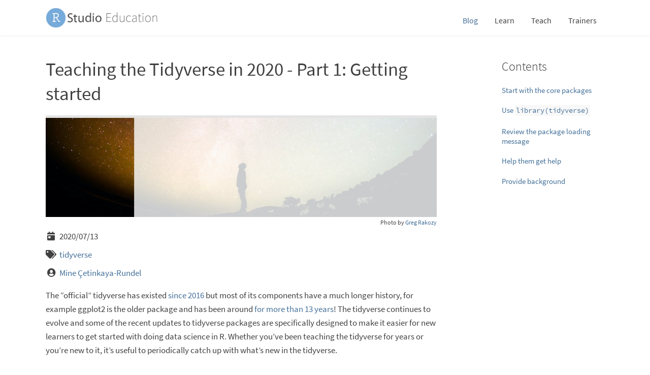

--- FILE ---
content_type: text/html; charset=UTF-8
request_url: https://education.rstudio.com/blog/2020/07/teaching-the-tidyverse-in-2020-part-1-getting-started/
body_size: 8818
content:
<!DOCTYPE html>
<html>
<head>
<!DOCTYPE html>
<html lang="en-us">



<link rel="stylesheet" href="/css/fonts.css">
<link rel="stylesheet" href="/css/main-site.css">
<link rel="stylesheet" href="/css/fa5-all.css">
<style type="text/css">
    /* Google Fonts */


body {
	background-color: white;
	color: #404040;
}

/* Links */

a {
  color: #447099;
}

a:hover {
  color: #4D8DC9;
}

a:focus {
  outline-color: #4D8DC9;
}

.column25-left .sectionTitle a:hover:not(.current),
.column16-left .sectionTitle a:hover:not(.current) { /* Tutorial left sidebar */
  color: #404040;
}

.icon-attribution, 
.icon-attribution a {
  color: #404040;
  opacity: 75%;
}


/* Landing page content bands */

#homeContent .band.first {
  background-color: white;
}

#homeContent .band.second {
  background-color: #f0eee9;
}

#homeContent .band.third {
  background-color: white;
}

/* Top navigation bar menu */

#rStudioHeader {
  background-color: #fff;
  color: #404040;
}

#rStudioHeader .productName {
  color: #fff;
}

#rStudioHeader .productName:hover,
#rStudioHeader .productName:focus {
  color: #deef03;
}

#rStudioHeader #menu .menuItem.a {
  background-color: #75aadb;
  color: #404040;
}

#rStudioHeader #menu .menuItem:hover {
  background-color: #fff;
  color: #4D8DC9;
}

#rStudioHeader #menu .menuItem.current {
  background-color: #fff;
  color: #447099;
  text-decoration: underline;
}

/* Footer */

#rStudioFooter.band {
  background-color: #75AADB;
}

#rStudioFooter .bandContent #copyright {
  color: #fff;
}

/* Tables */

table tbody tr:nth-child(even){
  background-color: #f7faff;
}

table tbody tr:nth-child(odd){
  background-color: #fff;
}

.latest {
  border-top: .5em solid #dae8f6;
}


/* ------Accent Font------- */





/* ----Accent color for headers, toc, etc.----- */



/* Custom colored bullets */



/* ------Capitalization of Headers------- */

  

/* -----Hexes------*/


/*----- Borders------ */



/*--- Event Stickies ---*/


















/* ------Test Drive Button-------*/














 

</style>

  <link rel="stylesheet" href="/css/edu.css">

  <link rel="stylesheet" href="/css/edu-fonts.css">




<meta charset="utf-8">
<meta name="viewport" content="width=device-width, initial-scale=1.0">
<meta http-equiv="X-UA-Compatible" content="IE=edge">
<meta name="generator" content="Hugo 0.71.1" />
<title>RStudio Education</title>
<meta property="og:title" content="Teaching the Tidyverse in 2020 - Part 1: Getting started" />
<meta property="og:description" content="The &ldquo;official&rdquo; tidyverse has existed since 2016 but most of its components have a much longer history, for example ggplot2 is the older package and has been around for more than 13 years! The tidyverse continues to evolve and some of the recent updates to tidyverse packages are specifically designed to make it easier for new learners to get started with doing data science in R. Whether you&rsquo;ve been teaching the tidyverse for years or you&rsquo;re new to it, it&rsquo;s useful to periodically catch up with what&rsquo;s new in the tidyverse." />
<meta property="og:type" content="article" />
<meta property="og:url" content="https://education.rstudio.com/blog/2020/07/teaching-the-tidyverse-in-2020-part-1-getting-started/" />



<meta property="twitter:card" content="summary_large_image">





    <meta property="og:title" content="Teaching the Tidyverse in 2020 - Part 1: Getting started - RStudio Education">
    <meta property="description" content="">
    <meta property="og:description" content="">

    
    
    
    
    
    
        <meta property="og:image" content="https://education.rstudio.com/blog/2020/07/teaching-the-tidyverse-in-2020-part-1-getting-started/stars1-thumbnail.jpeg" >
    

    
    
    
    
        <meta name="twitter:image" content="https://education.rstudio.com/blog/2020/07/teaching-the-tidyverse-in-2020-part-1-getting-started/stars1-wd.jpeg" >
    





<link rel="apple-touch-icon" sizes="180x180" href="/images/favicons/apple-touch-icon.png" />
<link rel="icon" type="image/png" sizes="32x32" href="/images/favicons/favicon-32x32.png" />
<link rel="icon" type="image/png" sizes="16x16" href="/images/favicons/favicon-16x16.png" />
<link rel="manifest" href="/images/favicons/site.webmanifest" />
<link rel="mask-icon" href="/images/favicons/safari-pinned-tab.svg" />
<link rel="shortcut icon" href="/images/favicons/favicon.ico" />
<meta name="msapplication-TileColor" content="#da532c">
<meta name="msapplication-config" href="/images/favicons/browserconfig.xml" >



<script type="text/javascript" src="/js/jquery-3.5.1.min.js"></script>
<script type="text/javascript" src="/js/site.js"></script>




<link href='//cdn.bootcss.com/highlight.js/9.11.0/styles/github.min.css' rel='stylesheet' type='text/css' />





<link rel="icon" href="/images/favicon.ico" />


  
<script type="text/javascript" src="/js/clipboard.js"></script>






  




<script src="https://cdnjs.cloudflare.com/ajax/libs/twitter-bootstrap/3.4.1/js/bootstrap.min.js" integrity="sha256-nuL8/2cJ5NDSSwnKD8VqreErSWHtnEP9E7AySL+1ev4=" crossorigin="anonymous"></script>


<script src="https://cdnjs.cloudflare.com/ajax/libs/clipboard.js/2.0.6/clipboard.min.js" integrity="sha256-inc5kl9MA1hkeYUt+EC3BhlIgyp/2jDIyBLS6k3UxPI=" crossorigin="anonymous"></script>



  <body>
    <div id="appTidyverseSite" class="shrinkHeader alwaysShrinkHeader">
      <div id="main">
        
        <div id="rStudioHeader">
          <div class="band">
            <div class="innards bandContent">
              <div>
                
                    <a href="/" class="nav-logo">
                      <img src="/images/Color/RStudio-Education.jpg" width="220.85" height="40" alt="RStudio Education">
                    </a>
              </div>
              <div id="menu">
  <div id="menuToggler"></div>
  <div id="menuItems" class="">
    
    
      
      
      
    <a class="menuItem current" href="/blog/">Blog</a>
    
      
      
      
    <a class="menuItem " href="/learn/">Learn</a>
    
      
      
      
    <a class="menuItem " href="/teach/">Teach</a>
    
      
      
      
    <a class="menuItem " href="/trainers/">Trainers</a>
    
  </div>
</div>

            </div>
          </div>
        </div>
</head>
<body>


 




<div class="band padForHeader pushFooter">
  <div class="bandContent">
    <div class="full splitColumns withMobileMargins">
      <div class="column75">

      <h1 class="article-title">Teaching the Tidyverse in 2020 - Part 1: Getting started</h1>

      
      <div class="article-header" aria-hidden="true">
          
          <div class="photo">
          <img src='/blog/2020/07/teaching-the-tidyverse-in-2020-part-1-getting-started/stars1-wd.jpeg'>
          </div>
          
        
        <div class="photoCredit">Photo by <a href="https://unsplash.com/photos/oMpAz-DN-9I">Greg Rakozy</a>
        </div>
        
      </div>

      
      <span class="article-date">
        <i class="fas fa-calendar-day fa-fw"></i>&nbsp;&nbsp;2020/07/13
      </span>
      
      
        <p style="margin-bottom: 0.5em; margin-top: 0.85em;">
          <i class="fas fa-tags"></i>&nbsp;
      
          
            <a href="/tags/tidyverse/">tidyverse</a></p>
      
      
      
      
        <p style="margin-top: 0.5em;">
        <i class="fas fa-user-circle fa-fw"></i>&nbsp;
        




  
    <span><a href="/author/mine/">Mine Çetinkaya-Rundel</a></span>

  



      
        </p>
      

      <div class="article-content">
      <p>The &ldquo;official&rdquo; tidyverse has existed 
<a href="https://twitter.com/hadleywickham/status/959507805282582528?s=20" target="_blank" rel="noopener">since 2016</a> but most of its components have a much longer history, for example ggplot2 is the older package and has been around 
<a href="https://qz.com/1007328/all-hail-ggplot2-the-code-powering-all-those-excellent-charts-is-10-years-old/" target="_blank" rel="noopener">for more than 13 years</a>!
The tidyverse continues to evolve and some of the recent updates to tidyverse packages are specifically designed to make it easier for new learners to get started with doing data science in R.
Whether you&rsquo;ve been teaching the tidyverse for years or you&rsquo;re new to it, it&rsquo;s useful to periodically catch up with what&rsquo;s new in the tidyverse.</p>
<p>This week&rsquo;s theme on the blog is &ldquo;teaching the tidyverse in 2020&rdquo; and we will be covering it in four blog posts throughout this week: (1) Getting Started, (2) Data visualisation, (3) Data wrangling and tidying, and (4) When to purrr?</p>
<p>In each of the posts we will highlight recent updates to the tidyverse that educators might want to have on their radar, sprinkled with suggestions for incorporating them into your teaching.</p>
<p>A few housekeeping items before we get started:</p>
<ul>
<li>
<p>This series of blog posts, and especially this first one, assumes that you are an educator who is teaching R at the introductory level to students who are new to statistics, data science, R, and/or programming in general.
Some of the tips in the upcoming posts will be useful for more advanced courses as well, but this first post post is, well, exactly as its name suggests, is most useful for audiences that are just getting started.</p>
</li>
<li>
<p>For many of the code examples I will use the <code>penguins</code> dataset from the awesome 
<a href="https://allisonhorst.github.io/palmerpenguins/" target="_blank" rel="noopener">palmerpenguins</a> package. So let&rsquo;s go ahead and load it.</p>
</li>
</ul>
<div class="highlight"><pre style=";-moz-tab-size:4;-o-tab-size:4;tab-size:4"><code class="language-r" data-lang="r"><span style="color:#408080;font-style:italic"># devtools::install_github(&#34;allisonhorst/palmerpenguins&#34;)</span>
<span style="color:#00f">library</span>(palmerpenguins)
</code></pre></div><p>Let&rsquo;s get started!</p>
<hr>
<p>So, what is the tidyverse?</p>
<blockquote>
<p>The 
<a href="https://tidyverse.org/" target="_blank" rel="noopener">tidyverse</a> is an opinionated collection of R packages designed for data science.
All packages share an underlying design philosophy, grammar, and data structures. 
<a href="https://tidyverse.org/" target="_blank" rel="noopener">[Source]</a></p>
</blockquote>
<p>If you&rsquo;re a tidyverse user and/or an avid reader of this blog, you probably already know this.
But how about your students?
Do these words mean anything to your students the first time they hear them?
How do you introduce your students to the tidyverse, especially if they are also new to R?</p>




<h2 id="start-with-the-core-packages">Start with the core packages
  <a href="#start-with-the-core-packages">
    <svg class="anchor-symbol" aria-hidden="true" height="26" width="26" viewBox="0 0 22 22" xmlns="http://www.w3.org/2000/svg">
      <path d="M0 0h24v24H0z" fill="currentColor"></path>
      <path d="M3.9 12c0-1.71 1.39-3.1 3.1-3.1h4V7H7c-2.76.0-5 2.24-5 5s2.24 5 5 5h4v-1.9H7c-1.71.0-3.1-1.39-3.1-3.1zM8 13h8v-2H8v2zm9-6h-4v1.9h4c1.71.0 3.1 1.39 3.1 3.1s-1.39 3.1-3.1 3.1h-4V17h4c2.76.0 5-2.24 5-5s-2.24-5-5-5z"></path>
    </svg>
  </a>
</h2><p>Start with the 
<a href="https://www.tidyverse.org/packages/#core-tidyverse" target="_blank" rel="noopener">core packages</a>, by briefly stating the primary purpose of each, in the order that students will encounter them in your course, e.g.</p>
<ul>
<li><strong>ggplot2</strong>: data visualisation</li>
<li><strong>dplyr</strong>: data wrangling</li>
<li><strong>readr</strong>: reading data</li>
<li><strong>tibble</strong>: modern data frames</li>
<li><strong>stringr</strong>: string manipulation</li>
<li><strong>forcats</strong>: dealing with factors</li>
<li><strong>tidyr</strong>: data tidying</li>
<li><strong>purrr</strong>: functional programming</li>
</ul>
<p>This is the order I recommend and the order that follows the curriculum outlined in 
<a href="https://datasciencebox.org/" target="_blank" rel="noopener">Data Science in a Box</a>.
Start with visualisation (ggplot2) and delay introducing functional programming (purrr) until later. (More on why and how to delay introducing purrr in the last post in the series!)</p>
<p>I like introducing the tidyverse with a visual showcasing the pretty hex logos.
I cannot say that this necessarily adds to student learning, but it sure draws students in!</p>
<div class="figure" style="text-align: center">
<img src="img/tidyverse-packages.png" alt="Hex logos for the eight core tidyverse packages and their primary purposes." width="70%" />
<p class="caption">Figure 1: Hex logos for the eight core tidyverse packages and their primary purposes.</p>
</div>
<p>The important thing to note here is that I don&rsquo;t recommend bringing up the 
<a href="https://www.tidyverse.org/packages/" target="_blank" rel="noopener">non-core packages</a>, i.e. those installed with the tidyverse, but not loaded along with it.
Regardless of the level at which you&rsquo;re teaching, chances are you won&rsquo;t be using <em>all</em> of those packages in a single course.
I recommend introducing other packages used in your course (whether they are a part of the tidyverse or not) as they become relevant to the topic you&rsquo;re covering, and simply highlight that the packages from the wider tidyverse share the design philosophy, grammar, and data structures as the core packages, e.g. the 
<a href="rvest.tidyverse.org">rvest</a> package for web scraping plays nicely with pipes.</p>




<h2 id="use-librarytidyverse">Use <code>library(tidyverse)</code>
  <a href="#use-librarytidyverse">
    <svg class="anchor-symbol" aria-hidden="true" height="26" width="26" viewBox="0 0 22 22" xmlns="http://www.w3.org/2000/svg">
      <path d="M0 0h24v24H0z" fill="currentColor"></path>
      <path d="M3.9 12c0-1.71 1.39-3.1 3.1-3.1h4V7H7c-2.76.0-5 2.24-5 5s2.24 5 5 5h4v-1.9H7c-1.71.0-3.1-1.39-3.1-3.1zM8 13h8v-2H8v2zm9-6h-4v1.9h4c1.71.0 3.1 1.39 3.1 3.1s-1.39 3.1-3.1 3.1h-4V17h4c2.76.0 5-2.24 5-5s-2.24-5-5-5z"></path>
    </svg>
  </a>
</h2><p>Load all packages with <code>library(tidyverse)</code> instead of loading the core packages individually.
This is especially useful if you are taking the 
<a href="https://youtu.be/fQ4t7p6ZXDg" target="_blank" rel="noopener">&ldquo;let them eat cake first&rdquo;</a> approach and presenting interesting and complex examples on day one of the course.
It also means that your students need to only remember the name of one package, as opposed to multiple packages.</p>
<p>You would, of course, want to mention the names of individual packages that make up the tidyverse as you teach specific topics that are best solved with those packages (e.g. provide a proper introduction to ggplot2 when teaching data visualisation and to stringr when teaching string manipulation) but <code>library(tidyverse)</code> will allow you to harness all that the tidyverse has to offer at once, without having to provide a lengthy introduction to each package on the first day of class.</p>
<p>A useful side-effect of this is that you get access to the 
<a href="https://tidyverse.tidyverse.org/reference/index.html" target="_blank" rel="noopener">few functions in the tidyverse meta package</a>.
The <code>tidyverse_sitrep()</code> function (which gives a situation report on the tidyverse packages, i.e. a list of all installed tidyverse packages and their versions) and the <code>tidyverse_update()</code> function (which updates all tidyverse packages) can be useful when debugging code, especially if a student is getting output that looks different than yours after running the same lines of code.</p>




<h2 id="review-the-package-loading-message">Review the package loading message
  <a href="#review-the-package-loading-message">
    <svg class="anchor-symbol" aria-hidden="true" height="26" width="26" viewBox="0 0 22 22" xmlns="http://www.w3.org/2000/svg">
      <path d="M0 0h24v24H0z" fill="currentColor"></path>
      <path d="M3.9 12c0-1.71 1.39-3.1 3.1-3.1h4V7H7c-2.76.0-5 2.24-5 5s2.24 5 5 5h4v-1.9H7c-1.71.0-3.1-1.39-3.1-3.1zM8 13h8v-2H8v2zm9-6h-4v1.9h4c1.71.0 3.1 1.39 3.1 3.1s-1.39 3.1-3.1 3.1h-4V17h4c2.76.0 5-2.24 5-5s-2.24-5-5-5z"></path>
    </svg>
  </a>
</h2><p>When you load the tidyverse package, it prints out the following message:</p>
<div class="highlight"><pre style=";-moz-tab-size:4;-o-tab-size:4;tab-size:4"><code class="language-r" data-lang="r"><span style="color:#00f">library</span>(tidyverse)
</code></pre></div><pre><code>## ── Attaching packages ──────────────────────────────────────── tidyverse 1.3.0 ──
</code></pre><pre><code>## ✓ ggplot2 3.3.2     ✓ purrr   0.3.4
## ✓ tibble  3.0.3     ✓ dplyr   1.0.0
## ✓ tidyr   1.1.0     ✓ stringr 1.4.0
## ✓ readr   1.3.1     ✓ forcats 0.5.0
</code></pre><pre><code>## ── Conflicts ─────────────────────────────────────────── tidyverse_conflicts() ──
## x dplyr::filter() masks stats::filter()
## x dplyr::lag()    masks stats::lag()
</code></pre><p>I recommend explicitly addressing this message in your teaching.</p>
<p>I think this is the hardest step of them all, because <em>really</em> understanding some of this requires understanding package versions, name spaces, and the <code>::</code> operator, none of which are things I like to get into in the first 10 minutes of a class.
At the same time, ignoring messages/warnings/errors is also not a habit I like to model.</p>
<p>My suggestion is to</p>
<ul>
<li>suppress package loading messages on the first day activity, which is straightforward if students start off with a template R Markdown document that you prepared, where the chunk where you load tidyverse has <code>message = FALSE</code> set, and then</li>
<li>starting on the second module/day of class go through what the message means in full, with assurances to students that they don&rsquo;t need to &ldquo;worry&rdquo; about it, but it&rsquo;s worth for them to see it.</li>
</ul>
<p>A good point in the class to come back to this message is when introducing <code>dplyr::filter()</code>, which tends to be early on in an introductory data science or statistics course.
You can run the <code>filter()</code> command without loading the tidyverse package and ask students to guess what the error means.</p>
<p>For example, let&rsquo;s try to filter for penguins whose species is Chinstrap, without loading the tidyverse. And assume for a second that you are running the following code in a fresh R session, prior to loading the tidyverse package.</p>
<div class="highlight"><pre style=";-moz-tab-size:4;-o-tab-size:4;tab-size:4"><code class="language-r" data-lang="r">penguins <span style="color:#666">%&gt;%</span>
  <span style="color:#00f">filter</span>(species <span style="color:#666">==</span> <span style="color:#ba2121">&#34;Chinstrap&#34;</span>)
</code></pre></div><pre><code>## Error in filter(., species == &quot;Chinstrap&quot;): object 'species' not found
</code></pre><p>The error is confusing because we know there is a variable called <code>species</code> in the <code>penguins</code> dataset.</p>
<p>If you have already reviewed the tidyverse package loading message earlier in your class, you can now ask students to guess why they might be getting this error.
This is a good opportunity to review the message and also an opportunity to clarify why it&rsquo;s OK to not worry about the message if what you want to do is to use functions from the tidyverse.</p>
<p>Now, let&rsquo;s try again, this time with the tidyverse package loaded.</p>
<div class="highlight"><pre style=";-moz-tab-size:4;-o-tab-size:4;tab-size:4"><code class="language-r" data-lang="r"><span style="color:#00f">library</span>(tidyverse)
penguins <span style="color:#666">%&gt;%</span>
  <span style="color:#00f">filter</span>(species <span style="color:#666">==</span> <span style="color:#ba2121">&#34;Chinstrap&#34;</span>)
</code></pre></div><pre><code>## # A tibble: 68 x 7
##    species island bill_length_mm bill_depth_mm flipper_length_… body_mass_g
##    &lt;fct&gt;   &lt;fct&gt;           &lt;dbl&gt;         &lt;dbl&gt;            &lt;int&gt;       &lt;int&gt;
##  1 Chinst… Dream            46.5          17.9              192        3500
##  2 Chinst… Dream            50            19.5              196        3900
##  3 Chinst… Dream            51.3          19.2              193        3650
##  4 Chinst… Dream            45.4          18.7              188        3525
##  5 Chinst… Dream            52.7          19.8              197        3725
##  6 Chinst… Dream            45.2          17.8              198        3950
##  7 Chinst… Dream            46.1          18.2              178        3250
##  8 Chinst… Dream            51.3          18.2              197        3750
##  9 Chinst… Dream            46            18.9              195        4150
## 10 Chinst… Dream            51.3          19.9              198        3700
## # … with 58 more rows, and 1 more variable: sex &lt;fct&gt;
</code></pre><p>Et voilà! This is looking much better.</p>




<h2 id="help-them-get-help">Help them get help
  <a href="#help-them-get-help">
    <svg class="anchor-symbol" aria-hidden="true" height="26" width="26" viewBox="0 0 22 22" xmlns="http://www.w3.org/2000/svg">
      <path d="M0 0h24v24H0z" fill="currentColor"></path>
      <path d="M3.9 12c0-1.71 1.39-3.1 3.1-3.1h4V7H7c-2.76.0-5 2.24-5 5s2.24 5 5 5h4v-1.9H7c-1.71.0-3.1-1.39-3.1-3.1zM8 13h8v-2H8v2zm9-6h-4v1.9h4c1.71.0 3.1 1.39 3.1 3.1s-1.39 3.1-3.1 3.1h-4V17h4c2.76.0 5-2.24 5-5s-2.24-5-5-5z"></path>
    </svg>
  </a>
</h2>



<h3 id="anatomy-of-r-help-docs">Anatomy of R help docs
  <a href="#anatomy-of-r-help-docs">
    <svg class="anchor-symbol" aria-hidden="true" height="26" width="26" viewBox="0 0 22 22" xmlns="http://www.w3.org/2000/svg">
      <path d="M0 0h24v24H0z" fill="currentColor"></path>
      <path d="M3.9 12c0-1.71 1.39-3.1 3.1-3.1h4V7H7c-2.76.0-5 2.24-5 5s2.24 5 5 5h4v-1.9H7c-1.71.0-3.1-1.39-3.1-3.1zM8 13h8v-2H8v2zm9-6h-4v1.9h4c1.71.0 3.1 1.39 3.1 3.1s-1.39 3.1-3.1 3.1h-4V17h4c2.76.0 5-2.24 5-5s-2.24-5-5-5z"></path>
    </svg>
  </a>
</h3><p>R comes with built in help documents.
And they tend to be pretty thorough.
But they are not always easy to digest, especially if you haven&rsquo;t seen them before.
Kieran Healy has a very nice example of an 
<a href="https://socviz.co/appendix.html#a-little-more-about-r" target="_blank" rel="noopener">annotated R help page</a>.
I strongly recommend showing this, or better yet, a similarly annotated page for the first help document that you show in your class.
It is also useful to tell students not just what&rsquo;s on the help document, but how to read it.
Many R help documents have a lot of technical information between the description and the examples, and usually it&rsquo;s best to look at those two sections first, before diving deeper into the rest of the documentation.
Skipping sections and scrolling to the bottom of the document won&rsquo;t come naturally to your students, it&rsquo;s a behaviour you want to model and narrate a few times, early on in your course.</p>




<h3 id="walkthrough-of-package-pages">Walkthrough of package pages
  <a href="#walkthrough-of-package-pages">
    <svg class="anchor-symbol" aria-hidden="true" height="26" width="26" viewBox="0 0 22 22" xmlns="http://www.w3.org/2000/svg">
      <path d="M0 0h24v24H0z" fill="currentColor"></path>
      <path d="M3.9 12c0-1.71 1.39-3.1 3.1-3.1h4V7H7c-2.76.0-5 2.24-5 5s2.24 5 5 5h4v-1.9H7c-1.71.0-3.1-1.39-3.1-3.1zM8 13h8v-2H8v2zm9-6h-4v1.9h4c1.71.0 3.1 1.39 3.1 3.1s-1.39 3.1-3.1 3.1h-4V17h4c2.76.0 5-2.24 5-5s-2.24-5-5-5z"></path>
    </svg>
  </a>
</h3><p>Each tidyverse package has a website at <code>[PKGNAME].tidyverse.org</code> (e.g. 
<a href="https://dplyr.tidyverse.org/" target="_blank" rel="noopener">dplyr.tidyverse.org</a>, 
<a href="https://ggplot2.tidyverse.org/" target="_blank" rel="noopener">ggplot2.tidyverse.org</a>).
The functions in each package are in the Reference tab, and this is worth pointing out to new learners.
It is also worth pointing out that while the content of the function documentation on package websites mirrors the content in the help documents you can get in R with <code>?function</code>, the package website shows the output of the code in the examples.
It can be a lot more efficient (and pleasant) to browse the documentation pages on the web, especially for plotting functions where documentation clearly shows which function you need to use to get your plot to look a certain way.</p>




<h3 id="googling-for-help">Googling for help
  <a href="#googling-for-help">
    <svg class="anchor-symbol" aria-hidden="true" height="26" width="26" viewBox="0 0 22 22" xmlns="http://www.w3.org/2000/svg">
      <path d="M0 0h24v24H0z" fill="currentColor"></path>
      <path d="M3.9 12c0-1.71 1.39-3.1 3.1-3.1h4V7H7c-2.76.0-5 2.24-5 5s2.24 5 5 5h4v-1.9H7c-1.71.0-3.1-1.39-3.1-3.1zM8 13h8v-2H8v2zm9-6h-4v1.9h4c1.71.0 3.1 1.39 3.1 3.1s-1.39 3.1-3.1 3.1h-4V17h4c2.76.0 5-2.24 5-5s-2.24-5-5-5z"></path>
    </svg>
  </a>
</h3><p>Googling how to do something is obvious, but it&rsquo;s not always obvious how best to Google for help.
Appending the search phrase with &ldquo;tidyverse&rdquo; is almost always helpful for tidyverse specific help, but not always obvious to new learners.</p>
<div class="figure" style="text-align: center">
<img src="img/tidyverse-google.png" alt="Search results for 'how to make a boxplot in R' with and without 'tidyverse' appended to the search phrase." width="80%" />
<p class="caption">Figure 2: Search results for 'how to make a boxplot in R' with and without 'tidyverse' appended to the search phrase.</p>
</div>




<h3 id="make-time-for-reprex">Make time for reprex
  <a href="#make-time-for-reprex">
    <svg class="anchor-symbol" aria-hidden="true" height="26" width="26" viewBox="0 0 22 22" xmlns="http://www.w3.org/2000/svg">
      <path d="M0 0h24v24H0z" fill="currentColor"></path>
      <path d="M3.9 12c0-1.71 1.39-3.1 3.1-3.1h4V7H7c-2.76.0-5 2.24-5 5s2.24 5 5 5h4v-1.9H7c-1.71.0-3.1-1.39-3.1-3.1zM8 13h8v-2H8v2zm9-6h-4v1.9h4c1.71.0 3.1 1.39 3.1 3.1s-1.39 3.1-3.1 3.1h-4V17h4c2.76.0 5-2.24 5-5s-2.24-5-5-5z"></path>
    </svg>
  </a>
</h3><p>What is a reprex?
It’s a <strong>re</strong>producible <strong>ex</strong>ample, as coined by Romain Francois.
It&rsquo;s also the name of the 
<a href="https://reprex.tidyverse.org/" target="_blank" rel="noopener">package</a> that creates runnable code and output based on R code on the clipboard.
Teaching your students how to make reprexes will have an immense payoff for them (and for you, as you try to help them).
However making repexes is not trivial for beginners.
It&rsquo;s especially not easy for students learning R starting with an R markdown document as opposed to an R script.
This means you should make time in class to teach how to make a reprex, through live coding demos (or narrated screencasts) a few times.
If you use an online discussion forum for questions (or if your students email their questions to you), you might need to coach them through making reprexes the first few times they try.
Learning how to make a reprex will empower your students to ask good questions, or better yet, help them answer their own questions as they develop the reprex.</p>
<p><img src="img/tidy-papers.png" align="right" height="250" alt="Screenshots of the two tidyverse papers referenced in text."></a></p>




<h2 id="provide-background">Provide background
  <a href="#provide-background">
    <svg class="anchor-symbol" aria-hidden="true" height="26" width="26" viewBox="0 0 22 22" xmlns="http://www.w3.org/2000/svg">
      <path d="M0 0h24v24H0z" fill="currentColor"></path>
      <path d="M3.9 12c0-1.71 1.39-3.1 3.1-3.1h4V7H7c-2.76.0-5 2.24-5 5s2.24 5 5 5h4v-1.9H7c-1.71.0-3.1-1.39-3.1-3.1zM8 13h8v-2H8v2zm9-6h-4v1.9h4c1.71.0 3.1 1.39 3.1 3.1s-1.39 3.1-3.1 3.1h-4V17h4c2.76.0 5-2.24 5-5s-2.24-5-5-5z"></path>
    </svg>
  </a>
</h2><p>I strongly recommend assigning (or at least suggesting) the following papers as reading early on in your course.</p>
<ul>
<li>Wickham, Hadley, et al. 
<a href="https://joss.theoj.org/papers/10.21105/joss.01686" target="_blank" rel="noopener">&ldquo;Welcome to the Tidyverse.&quot;</a> Journal of Open Source Software 4.43 (2019): 1686.</li>
<li>Wickham, Hadley. 
<a href="https://www.jstatsoft.org/article/view/v059i10" target="_blank" rel="noopener">&ldquo;Tidy data.&quot;</a> Journal of Statistical Software 59.10 (2014): 1-23.</li>
</ul>
<p>These papers give insight into the underlying scholarship and the intellectual history underpinning these tools and their development.
The first paper (Welcome to the Tidyverse) can be assigned at the beginning of the course, as you introduce the tidyverse.
I would recommend holding off on assigning the second paper (Tidy data) until you introduce the not just the concept of <em>tidy data</em> but also tools for tidying data (i.e. functions from the 
<a href="https://tidyr.tidyverse.org/" target="_blank" rel="noopener">tidyr</a> package).</p>

      </div>


      


      </div> 
      
      <div class="column25">
        <div class="section hideOnMobile">
          
          <div class="sectionTitle">Contents</div>
            <nav id="TableOfContents">
  <ul>
    <li><a href="#start-with-the-core-packages">Start with the core packages</a></li>
    <li><a href="#use-librarytidyverse">Use <code>library(tidyverse)</code></a></li>
    <li><a href="#review-the-package-loading-message">Review the package loading message</a></li>
    <li><a href="#help-them-get-help">Help them get help</a></li>
    <li><a href="#provide-background">Provide background</a></li>
  </ul>
</nav>
          
        </div>
        <div class="section">
          


        </div>
      </div> 

    </div> 
  </div>  
</div> 



        <div id="rStudioFooter" class="band">
          <div class="bandContent">
            <div id="copyright">
              
              © <a href="https://www.rstudio.com/">RStudio, PBC</a>, 2022<br>
              
              
            </div>
            <div id="logos">
              <a href="/events" class="footerLogo calendar"></a>
              <a href="/author" class="footerLogo team"></a>
              <a href="https://github.com/rstudio-education" class="footerLogo gitHub"></a>
              <a href="https://community.rstudio.com/c/teaching" class="footerLogo community"></a>
            </div>
          </div>
        </div>

      </div>  
    </div>  

    




<script src="//cdn.bootcss.com/highlight.js/9.11.0/highlight.min.js"></script>



<script src="//cdn.bootcss.com/highlight.js/9.11.0/languages/r.min.js"></script>
<script src="//cdn.bootcss.com/highlight.js/9.11.0/languages/yaml.min.js"></script>
<script>hljs.configure({languages: []}); hljs.initHighlightingOnLoad();</script>




    

    
<script type="application/javascript">
var dnt = (navigator.doNotTrack || window.doNotTrack || navigator.msDoNotTrack);
var doNotTrack = (dnt == "1" || dnt == "yes");
if (!doNotTrack) {
	(function(i,s,o,g,r,a,m){i['GoogleAnalyticsObject']=r;i[r]=i[r]||function(){
	(i[r].q=i[r].q||[]).push(arguments)},i[r].l=1*new Date();a=s.createElement(o),
	m=s.getElementsByTagName(o)[0];a.async=1;a.src=g;m.parentNode.insertBefore(a,m)
	})(window,document,'script','https://www.google-analytics.com/analytics.js','ga');
	if (window.sessionStorage) {
		var GA_SESSION_STORAGE_KEY = 'ga:clientId';
		ga('create', 'UA-20375833-3', {
	    'storage': 'none',
	    'clientId': sessionStorage.getItem(GA_SESSION_STORAGE_KEY)
	   });
	   ga(function(tracker) {
	    sessionStorage.setItem(GA_SESSION_STORAGE_KEY, tracker.get('clientId'));
	   });
   }
	ga('set', 'anonymizeIp', true);
	ga('send', 'pageview');
}
</script>


  </body>
</html>

</body>
</html>


--- FILE ---
content_type: text/css; charset=UTF-8
request_url: https://education.rstudio.com/css/fonts.css
body_size: 181
content:
/* muli-300 - latin */
@font-face {
  font-family: 'Muli';
  font-style: normal;
  font-weight: 300;
  src: url('../fonts/muli-v12-latin-300.eot'); /* IE9 Compat Modes */
  src: local('Muli Light'), local('Muli-Light'),
       url('../fonts/muli-v12-latin-300.eot?#iefix') format('embedded-opentype'), /* IE6-IE8 */
       url('../fonts/muli-v12-latin-300.woff2') format('woff2'), /* Super Modern Browsers */
       url('../fonts/muli-v12-latin-300.woff') format('woff'), /* Modern Browsers */
       url('../fonts/muli-v12-latin-300.ttf') format('truetype'), /* Safari, Android, iOS */
       url('../fonts/muli-v12-latin-300.svg#Muli') format('svg'); /* Legacy iOS */
}

/* muli-regular - latin */
@font-face {
  font-family: 'Muli';
  font-style: normal;
  font-weight: 400;
  src: url('../fonts/muli-v12-latin-regular.eot'); /* IE9 Compat Modes */
  src: local('Muli Regular'), local('Muli-Regular'),
       url('../fonts/muli-v12-latin-regular.eot?#iefix') format('embedded-opentype'), /* IE6-IE8 */
       url('../fonts/muli-v12-latin-regular.woff2') format('woff2'), /* Super Modern Browsers */
       url('../fonts/muli-v12-latin-regular.woff') format('woff'), /* Modern Browsers */
       url('../fonts/muli-v12-latin-regular.ttf') format('truetype'), /* Safari, Android, iOS */
       url('../fonts/muli-v12-latin-regular.svg#Muli') format('svg'); /* Legacy iOS */
}

/* muli-700 - latin */
@font-face {
  font-family: 'Muli';
  font-style: normal;
  font-weight: 700;
  src: url('../fonts/muli-v12-latin-700.eot'); /* IE9 Compat Modes */
  src: local('Muli Bold'), local('Muli-Bold'),
       url('../fonts/muli-v12-latin-700.eot?#iefix') format('embedded-opentype'), /* IE6-IE8 */
       url('../fonts/muli-v12-latin-700.woff2') format('woff2'), /* Super Modern Browsers */
       url('../fonts/muli-v12-latin-700.woff') format('woff'), /* Modern Browsers */
       url('../fonts/muli-v12-latin-700.ttf') format('truetype'), /* Safari, Android, iOS */
       url('../fonts/muli-v12-latin-700.svg#Muli') format('svg'); /* Legacy iOS */
}



/* source-code-pro-regular - latin */
@font-face {
  font-family: 'Source Code Pro';
  font-style: normal;
  font-weight: 400;
  src: url('../fonts/source-code-pro-v11-latin-regular.eot'); /* IE9 Compat Modes */
  src: local('Source Code Pro Regular'), local('SourceCodePro-Regular'),
       url('../fonts/source-code-pro-v11-latin-regular.eot?#iefix') format('embedded-opentype'), /* IE6-IE8 */
       url('../fonts/source-code-pro-v11-latin-regular.woff2') format('woff2'), /* Super Modern Browsers */
       url('../fonts/source-code-pro-v11-latin-regular.woff') format('woff'), /* Modern Browsers */
       url('../fonts/source-code-pro-v11-latin-regular.ttf') format('truetype'), /* Safari, Android, iOS */
       url('../fonts/source-code-pro-v11-latin-regular.svg#SourceCodePro') format('svg'); /* Legacy iOS */
}

/* source-code-pro-italic - latin */
@font-face {
  font-family: 'Source Code Pro';
  font-style: italic;
  font-weight: 400;
  src: url('../fonts/source-code-pro-v11-latin-italic.eot'); /* IE9 Compat Modes */
  src: local('Source Code Pro Italic'), local('SourceCodePro-It'),
       url('../fonts/source-code-pro-v11-latin-italic.eot?#iefix') format('embedded-opentype'), /* IE6-IE8 */
       url('../fonts/source-code-pro-v11-latin-italic.woff2') format('woff2'), /* Super Modern Browsers */
       url('../fonts/source-code-pro-v11-latin-italic.woff') format('woff'), /* Modern Browsers */
       url('../fonts/source-code-pro-v11-latin-italic.ttf') format('truetype'), /* Safari, Android, iOS */
       url('../fonts/source-code-pro-v11-latin-italic.svg#SourceCodePro') format('svg'); /* Legacy iOS */
}






--- FILE ---
content_type: text/css; charset=UTF-8
request_url: https://education.rstudio.com/css/main-site.css
body_size: 10454
content:
/* Default image path, reset in `_overrides-<appname>.scss` - see Connect */
/* colors */
/* timing */
/* sizes */
/* #fddfa4 */
html, body, div, span, applet, object, iframe,
h1, h2, h3, h4, h5, h6, p, blockquote, pre,
a, abbr, acronym, address, big, cite, code,
del, dfn, em, img, ins, kbd, q, s, samp,
small, strike, strong, sub, sup, tt, var,
b, u, i, center,
dl, dt, dd, ol, ul, li,
fieldset, form, label, legend,
table, caption, tbody, tfoot, thead, tr, th, td,
article, aside, canvas, details, embed,
figure, figcaption, footer, header, hgroup,
menu, nav, output, ruby, section, summary,
time, mark, audio, video {
  margin: 0;
  padding: 0;
  border: 0;
  font-size: 100%;
  font: inherit;
  vertical-align: baseline;
  box-sizing: border-box; }

/* HTML5 display-role reset for older browsers */
article, aside, details, figcaption, figure,
footer, header, hgroup, menu, nav, section {
  display: block; }

body {
  line-height: 1; }

ol, ul {
  list-style: none; }

blockquote, q {
  quotes: none; }

blockquote:before, blockquote:after,
q:before, q:after {
  content: '';
  content: none; }

table {
  border-collapse: collapse;
  border-spacing: 0; }

.flex {
  display: flex;
  justify-content: space-between;
  display: -ms-flexbox;
  -ms-flex-pack: justify;
  display: -webkit-box;
  display: -webkit-flex;
  -webkit-justify-content: space-between;
  align-items: flex-start; }

.center {
  text-align: center; }

.right {
  text-align: right; }

.onlyShowOnMobile {
  display: none; }

.redText {
  color: #ff0000; }

@media screen and (max-width: 1023px) {
  span.onlyShowOnMobile {
    display: inline; }
  div.onlyShowOnMobile {
    display: block; }
  .hideOnMobile {
    display: none !important; } }

body, button, input, textarea {
  font-family: 'Muli', sans-serif;
  font-size: 17px;
  font-weight: normal;
  -webkit-font-smoothing: antialiased; }

/* elements of our standard app structure
 *
 * main content area
 * left hand nav panel
 * right hand user panel
 *
 *
*/
html, body {
  /* to help push the footer down */
  height: 100%; }

#root, #appShinySite, #main {
  position: absolute;
  top: 0px;
  left: 0px;
  height: 100%;
  width: 100%; }

.band {
  position: relative;
  padding: 0 5%; }

.bandContent {
  margin: 0 auto;
  max-width: 1100px;
}

.full {
  margin: 30px 0 30px 0; }
  
body {
  color: #404040;
}

a {
  color: #4c83b6;
  text-decoration: none;
  cursor: pointer; }
  a:hover {
    color: #42709b;
    text-decoration: underline; }

a.iconLink {
  display: inline-block;
  line-height: 40px;
  padding-left: 24px;
  text-decoration: none;
  color: #4c83b6;
  background-repeat: no-repeat;
  background-position: left center;
  background-size: 20px 20px;
  background-image: url(images/iconLink.svg);
  font-size: 16px; }
  a.iconLink:hover {
    text-decoration: underline; }

a {
  color: #38577f; }

.productLogo {
  display: inline-block;
  height: 50px;
  background-size: 100% auto;
  background-repeat: no-repeat;
  -webkit-transition-property: height, width;
  -moz-transition-property: height, width;
  -o-transition-property: height, width;
  transition-property: height, width;
  -webkit-transition-duration: 0.25s;
  -moz-transition-duration: 0.25s;
  -o-transition-duration: 0.25s;
  transition-duration: 0.25s; }

#rStudioHeader {
  position: fixed;
  top: 0px;
  left: 0px;
  width: 100%;
  height: auto;
  z-index: 100;
  background-color: rgba(255, 255, 255, 0.98);
  -moz-box-shadow: 0 1px 3px 0px rgba(0, 0, 0, 0.07);
  -webkit-box-shadow: 0 1px 3px 0px rgba(0, 0, 0, 0.07);
  box-shadow: 0 1px 3px 0px rgba(0, 0, 0, 0.07);
  -webkit-transition-property: left;
  -moz-transition-property: left;
  -o-transition-property: left;
  transition-property: left;
  -webkit-transition-duration: 0.25s;
  -moz-transition-duration: 0.25s;
  -o-transition-duration: 0.25s;
  transition-duration: 0.25s; }
  #rStudioHeader .headerChunk {
    display: flex;
    justify-content: flex-start;
    align-items: center;
    display: -ms-flexbox;
    -ms-flex-pack: start;
    -ms-flex-align: center;
    display: -webkit-box;
    display: -webkit-flex;
    -webkit-justify-content: flex-start; }
  #rStudioHeader #menuToggler, #rStudioHeader #overlayNavToggler {
    display: inline-block;
    flex-shrink: 0;
    width: 30px;
    height: 30px;
    background-repeat: no-repeat;
    background-size: 100% auto;
    background-position: center center;
    vertical-align: bottom; }
    #rStudioHeader #menuToggler.asNeeded, #rStudioHeader #overlayNavToggler.asNeeded {
      display: none;
      margin-right: 5px; }
  #rStudioHeader #menuToggler {
    background-image: url(images/menuToggler.svg);
    cursor: pointer; }
  #rStudioHeader #overlayNavToggler {
    display: none;
    background-image: url(images/overlayNavToggler.svg);
    margin-left: 5px; }
  #rStudioHeader .menuItems {
    display: inline-block; }
  #rStudioHeader .user {
    cursor: pointer;
    font-size: 13px;
    padding-right: 4px;
    border-radius: 3px;
    -webkit-transition-property: opacity, background-color;
    -moz-transition-property: opacity, background-color;
    -o-transition-property: opacity, background-color;
    transition-property: opacity, background-color;
    -webkit-transition-duration: 0.25s;
    -moz-transition-duration: 0.25s;
    -o-transition-duration: 0.25s;
    transition-duration: 0.25s; }
    #rStudioHeader .user:hover {
      background-color: #f8f8f8; }
  #rStudioHeader .innards {
    padding: 40px 0;
    display: flex;
    justify-content: space-between;
    display: -ms-flexbox;
    -ms-flex-pack: justify;
    display: -webkit-box;
    display: -webkit-flex;
    -webkit-justify-content: space-between;
    align-items: center;
    -webkit-transition-property: padding;
    -moz-transition-property: padding;
    -o-transition-property: padding;
    transition-property: padding;
    -webkit-transition-duration: 0.5s;
    -moz-transition-duration: 0.5s;
    -o-transition-duration: 0.5s;
    transition-duration: 0.5s; }
  #rStudioHeader .productLogo {
    cursor: pointer; }

.padForHeader {
  padding-top: 130px; }

.shrinkHeader #rStudioHeader .innards {
  padding: 9px 0; }

.shrinkHeader .productLogo {
  height: 30px; }
  .shrinkHeader .productLogo.mini {
    height: 20px;
    vertical-align: middle; }

@media screen and (max-width: 1023px) {
  #rStudioHeader #menuToggler.asNeeded {
    display: inline-block; }
  #rStudioHeader .menu.main .menuItems, #rStudioHeader .menu.aux .menuItems {
    display: none; }
  #rStudioHeader .user .userName {
    display: none; }
  .shrinkHeader #rStudioHeader .menu .menuItem.emphasize {
    background-color: transparent;
    color: inherit; } }

@media screen and (max-width: 767px) {
  #rStudioHeader #overlayNavToggler {
    display: inline-block; } }

@media screen and (max-width: 399px) {
  .productLogo {
    height: 40px; } }

#rStudioHeader {
  background-color: #1a162d;
  color: #fff; }
  #rStudioHeader .innards {
    /*    background-image: url(../images/tidy-header-back.svg); */
    background-position: 200px bottom;
    background-size: auto 100%;
    background-repeat: no-repeat;
    -webkit-transition-property: padding, background-position;
    -moz-transition-property: padding, background-position;
    -o-transition-property: padding, background-position;
    transition-property: padding, background-position; }

.shrinkHeader #rStudioHeader .productName {
  line-height: 30px; }

.shrinkHeader #rStudioHeader .innards {
  background-position: 100px bottom;
  padding: 15px 0; }

#rStudioHeader .innards {
  align-items: flex-end; }

#rStudioHeader .productName {
  font-family: "Source Code Pro", monospace;
  font-weight: normal;
  font-size: 40px;
  color: inherit;
  white-space: nowrap;
  -webkit-transition-property: font-size;
  -moz-transition-property: font-size;
  -o-transition-property: font-size;
  transition-property: font-size;
  -webkit-transition-duration: 0.25s;
  -moz-transition-duration: 0.25s;
  -o-transition-duration: 0.25s;
  transition-duration: 0.25s;
}

#rStudioHeader .productName:hover {
  text-decoration: none;
}

#rStudioHeader .rStudio {
  margin-top: 10px;
  font-size: 13px;
  line-height: 25px;
  font-weight: 200;
  color: #808080; }
  #rStudioHeader .rStudio .rStudioLogo {
    display: inline-block;
    width: 75px;
    height: 25px;
    background-image: url(images/logoRStudio.svg);
    background-size: 100% auto;
    background-repeat: no-repeat;
    vertical-align: middle; }

.padForHeader {
  padding-top: 158px; }

.shrinkHeader #rStudioHeader .productName {
  font-size: 20px; }

.shrinkHeader #rStudioHeader .rStudio {
  display: inline-block;
  margin-top: 5px;
  margin-left: 3px; }

.alwaysShrinkHeader .padForHeader {
  padding-top: 62px; }

@media screen and (max-width: 1023px) {
  #rStudioHeader .innards {
    align-items: flex-start; } }

#rStudioHeader .productName:hover {
    color: #fdeba4; }

#rStudioHeader #menu {
  text-align: right;
  font-weight: 400;
  font-size: 0.8rem;
  line-height: 26px;
  white-space: nowrap; }
  #rStudioHeader #menu #menuToggler {
    display: none; }
  #rStudioHeader #menu #menuItems {
    display: block; }
  #rStudioHeader #menu .menuItem {
    display: inline-block;
    padding: 0px 15px;
    cursor: pointer;
    border-radius: 3px;
    color: inherit;
    -webkit-transition-property: background-color;
    -moz-transition-property: background-color;
    -o-transition-property: background-color;
    transition-property: background-color;
    -webkit-transition-duration: 0.25s;
    -moz-transition-duration: 0.25s;
    -o-transition-duration: 0.25s;
    transition-duration: 0.25s; }
    #rStudioHeader #menu .menuItem:hover {
      text-decoration: none;
      background-color: #f8f8f8; }
    #rStudioHeader #menu .menuItem.current {
      background-color: #75aadb;
      color: #fff;
      text-decoration: none !important;
    }
    #rStudioHeader #menu .menuItem.gitHub {
      width: 20px;
      height: 26px;
      padding: 0px;
      margin: 0px 0px 0px 10px;
      background-image: url(images/gitHubLogoDark.svg);
      background-repeat: no-repeat;
      background-size: 20px 20px;
      background-position: center center;
      vertical-align: bottom; }
    #rStudioHeader #menu .menuItem.gitHubText {
      display: none; }
      
      /* Remove padding-right from last navbar link if it's a Font Awesome icon, 
         so that is aligns perfectly with right edge of site content */
         
    /*#rStudioHeader #menu .menuItem:last-of-type {
	      padding-right: 0px;
	    } */

@media screen and (max-width: 1023px) {
  #rStudioHeader #menu #menuToggler {
    display: inline-block;
    width: 30px;
    height: 30px;
    background-image: url(images/menuToggler.svg);
    background-repeat: no-repeat;
    background-size: 100% auto;
    background-position: center center; }
  #rStudioHeader #menu #menuItems {
    display: none; }
  #rStudioHeader #menu #menuItems.showMenu {
    display: block;
    margin-top: 10px; }
  #rStudioHeader #menu .menuItem {
    display: block;
    line-height: 30px;
    text-align: left; }
  #rStudioHeader #menu .menuItem.gitHub {
    display: none; }
  #rStudioHeader #menu .menuItem.gitHubText {
    display: block; } }

#rStudioHeader #menu {
  font-size: 16px;
  line-height: 30px; }
  #rStudioHeader #menu .menuItem:hover {
    text-decoration: none;
    background-color: #484557; }
  #rStudioHeader #menu .menuItem.current {
    background-color: #fff;
    color: #1a162d; }

.pushFooter {
  position: relative;
  z-index: 11;
  min-height: 100%;
  margin-bottom: -92px; }

.pushFooter:after {
  content: "";
  height: 92px;
  display: block; }

#rStudioFooter {
  position: relative;
  z-index: 12;
  box-sizing: border-box;
  height: 92px; }
  #rStudioFooter.band {
    background-color: #75aadb;
    color: #fff;
    padding: 30px 5%;
    font-weight: normal;
    font-size: 12px;
    line-height: 25px; }
  #rStudioFooter .bandContent {
    display: flex;
    justify-content: space-between;
    display: -ms-flexbox;
    -ms-flex-pack: justify;
    display: -webkit-box;
    display: -webkit-flex;
    -webkit-justify-content: space-between;
    align-items: center;
    line-height: 20px; }
    #rStudioFooter .bandContent #copyright {
      flex-shrink: 5;
      color: #e3eef8; }
      #rStudioFooter .bandContent #copyright a {
        color: #fff; }
    #rStudioFooter .bandContent #logos {
      flex-shrink: 1; }
      #rStudioFooter .bandContent #logos .footerLogo {
        display: inline-block;
        height: 25px;
        width: 25px;
        background-repeat: no-repeat;
        background-size: 100% auto;
        background-position: center center;
        margin: 0 8px; }
        #rStudioFooter .bandContent #logos .footerLogo:last-child {
          margin-right: 0px; }
        #rStudioFooter .bandContent #logos .footerLogo.twitter {
          background-image: url(images/twitterLogo.svg); }
        #rStudioFooter .bandContent #logos .footerLogo.gitHub {
          background-image: url(images/gitHubLogo.svg); }
        #rStudioFooter .bandContent #logos .footerLogo.linkedIn {
          background-image: url(images/linkedInLogo.svg); }
        #rStudioFooter .bandContent #logos .footerLogo.facebook {
          background-image: url(images/facebookLogo.svg); }

@media screen and (max-width: 350px) {
  #rStudioFooter .bandContent #logos .footerLogo {
    margin: 0 2px; } }

#rStudioFooter {
  min-height: 92px;
  height: auto; }
  #rStudioFooter.band {
    background-color: #767381; }
  #rStudioFooter .bandContent #copyright {
    font-size: 13px; }
  #rStudioFooter .bandContent #logos {
    flex-shrink: 0; }
  #rStudioFooter .rstudioLogo {
    display: inline-block;
    height: 25px;
    width: 75px;
    background-image: url(images/logoRStudioWhite.svg);
    background-size: 100% 100%;
    background-repeat: no-repeat;
    vertical-align: middle;
    margin-left: 1px; }

.splitColumns {
  display: flex;
  justify-content: space-between;
  display: -ms-flexbox;
  -ms-flex-pack: justify;
  display: -webkit-box;
  display: -webkit-flex;
  -webkit-justify-content: space-between;
  align-items: flex-start; }
  .splitColumns .column85 {
    width: 80%; }
  .splitColumns .column75 {
    width: 70%; }
  .splitColumns .column60 {
    width: 58%; }
  .splitColumns .column50 {
    width: 48%; }
  .splitColumns .column33 {
    width: 31%; }
  .splitColumns .column25 {
    width: 23%; }
  .splitColumns .column16 {
    width: 16.666666667%; }
    .splitColumns .column25 .columnImage {
      width: 276px; }
  .splitColumns .columnImage {
    max-width: 100%;
    margin-bottom: 1em;
    background-repeat: no-repeat;
    background-size: cover; }

@media screen and (max-width: 1023px) {
  .splitColumns {
    flex-wrap: wrap;
    -ms-flex-wrap: wrap; }
    .splitColumns .column75, .splitColumns .column67, .splitColumns .column50,
    .splitColumns .column33, .splitColumns .column25 {
      width: 100%; }
    .splitColumns.withMobileMargins .column85, .splitColumns.withMobileMargins .column75, .splitColumns.withMobileMargins .column67, .splitColumns.withMobileMargins .column50, .splitColumns.withMobileMargins .column33, .splitColumns.withMobileMargins .column25, .splitColumns.withMobileMargins .column16 {
      margin-bottom: 30px; } }

/* Sections */
.section {
  margin-bottom: 40px; }
  .section.info {
    background-color: #f8f8f8;
    padding: 20px; }
  .section.uppercaseControlGroupTitles .controlGroupTitle {
    text-transform: uppercase; }
  .section.sectionBottomBorder {
    padding-bottom: 10px;
    margin-bottom: 10px; }
  .section.smallBottomMargin {
    margin-bottom: 10px; }
  .section.marginTop {
    margin-top: 40px; }

.sectionTitle {
  font-size: 24px;
  font-weight: 300;
  line-height: 26px;
  color: #808080;
  margin-bottom: 1em;
  word-wrap: break-word; }
  .sectionTitle.sectionBottomBorder {
    padding-bottom: 17px; }
  .sectionTitle.tight {
    margin-bottom: 7px; }
  .sectionTitle.superTight {
    line-height: 24px;
    margin-bottom: 0px; }
  .sectionTitle .user {
    padding-right: 4px;
    position: relative;
    top: -3px; }
  .sectionTitle.small {
    font-size: 18px;
    line-height: 20px;
    margin-bottom: 5px; }

.sectionTitleFinePrint {
  margin-top: -17px;
  font-size: 14px;
  margin-bottom: 20px; }

.sectionTitleDetails {
  font-size: 13px;
  padding-left: 10px; }

.sectionSubtitle {
  font-size: 20px;
  line-height: 30px;
  font-weight: 300;
  color: #808080;
  margin: 4px 0 10px 0; }

.sectionBlurb {
  line-height: 20px;
  word-wrap: break-word; }

.sectionBottomBorder {
  border-bottom: 1px dotted #c8c8c8; }

.sectionTitle {
  color: #303030; }

.listItem {
  display: flex;
  justify-content: flex-start;
  display: -ms-flexbox;
  -ms-flex-pack: start;
  display: -webkit-box;
  display: -webkit-flex;
  -webkit-justify-content: flex-start;
  margin-bottom: 30px; }
  .listItem .itemImage {
    flex-shrink: 0;
    width: 150px;
    height: 150px;
    margin: 0 30px 15px 0;
    background-size: contain; /* In case background images are still used */
    background-position: center;
  }
  .listItem .itemDetails {
    width: 100%;
    font-size: .875rem;
    line-height: 20px; }
    .listItem .itemDetails .itemHeader {
      display: flex;
      justify-content: space-between;
      display: -ms-flexbox;
      -ms-flex-pack: justify;
      display: -webkit-box;
      display: -webkit-flex;
      -webkit-justify-content: space-between;
      align-items: flex-start;
      line-height: 30px;
      margin-bottom: 3px; }
      .listItem .itemDetails .itemHeader .itemTitle {
        font-size: 20px;
        display: block; }
      .listItem .itemDetails .itemHeader .itemActions {
        flex-shrink: 0;
        height: 30px; }
    .listItem .itemDetails .itemMeta .itemDescription {
      margin-bottom: .375rem;
      white-space: pre-line; }
    .listItem .itemDetails .itemMeta .itemDate, .listItem .itemDetails .itemMeta .itemInfo {
      font-size: .875rem;
      color: #808080; }
      .listItem .itemDetails .itemMeta .itemDate .created, .listItem .itemDetails .itemMeta .itemDate .updated, .listItem .itemDetails .itemMeta .itemInfo .created, .listItem .itemDetails .itemMeta .itemInfo .updated {
        display: inline-block; }
      .listItem .itemDetails .itemMeta .itemDate .created, .listItem .itemDetails .itemMeta .itemInfo .created {
        padding-right: 20px; }
    .listItem .itemDetails .itemMeta .itemInfo .forkedFrom {
      display: inline-block; }
    .listItem .itemDetails .itemMeta .itemInfo .updated {
      padding-right: 20px; }

.smallerImages .listItem .itemImage {
  width: 75px;
  height: 75px; }

.tinyImages .listItem {
  margin-bottom: 15px; }
  .tinyImages .listItem .itemImage {
    width: 30px;
    height: 30px;
    margin: 0 10px 0 0; }

.emptyListMessage {
  font-style: italic;
  text-align: center;
  font-size: 16px;
  font-weight: 300;
  color: #a0a0a0;
  padding: 20px;
  background-color: #f8f8f8; }

.tableContainer {
  overflow-x: auto; }

table.contentListing {
  width: 100%;
  box-sizing: border-box;
  font-size: 13px; }
  table.contentListing a {
    color: inherit;
    text-decoration: none; }
  table.contentListing thead tr {
    font-size: 11px;
    color: #585858;
    background-color: #f8f8f8;
    border: 1px solid #eee; }
  table.contentListing tbody tr {
    border-bottom: 1px dotted #eee; }
  table.contentListing th, table.contentListing td {
    padding: 18px 30px 18px 6px;
    white-space: nowrap;
    line-height: 13px;
    box-sizing: content-box; }
    table.contentListing th.tightRight, table.contentListing td.tightRight {
      padding-right: 5px; }
    table.contentListing th.showLinkDecorationOnHover a:hover, table.contentListing td.showLinkDecorationOnHover a:hover {
      text-decoration: underline; }
  table.contentListing td.icon {
    width: 30px;
    padding-right: 6px;
    min-width: 30px;
    background-size: 30px 30px;
    background-repeat: no-repeat;
    background-position: center center; }
  table.contentListing td.icon.userIcon {
    padding: 0 6px 0 0; }
  table.contentListing td.action1, table.contentListing th.action1 {
    width: 30px;
    padding-right: 8px;
    text-align: right; }
  table.contentListing th {
    text-align: left;
    background-size: 30px 30px;
    background-repeat: no-repeat;
    background-position: right 5px center; }
  table.contentListing.clickableRows tbody tr {
    cursor: pointer;
    -webkit-transition-property: background-color;
    -moz-transition-property: background-color;
    -o-transition-property: background-color;
    transition-property: background-color;
    -webkit-transition-duration: 0.5s;
    -moz-transition-duration: 0.5s;
    -o-transition-duration: 0.5s;
    transition-duration: 0.5s; }
    table.contentListing.clickableRows tbody tr:hover {
      color: #4c83b6;
      background-color: #f8f8f8; }
  table.contentListing.sortableColumns th {
    -webkit-transition-property: background-color;
    -moz-transition-property: background-color;
    -o-transition-property: background-color;
    transition-property: background-color;
    -webkit-transition-duration: 0.5s;
    -moz-transition-duration: 0.5s;
    -o-transition-duration: 0.5s;
    transition-duration: 0.5s;
    cursor: pointer; }
    table.contentListing.sortableColumns th:hover {
      background-color: #f2f2f2; }
    table.contentListing.sortableColumns th.sort.ascending {
      background-image: url(images/sortAscending.svg); }
    table.contentListing.sortableColumns th.sort.descending {
      background-image: url(images/sortDescending.svg); }

.noListingMessage {
  border-top: 1px #f8f8f8 solid;
  padding-top: 40px;
  text-align: center; }

.standardDescription {
  line-height: 1.5em; }

@media screen and (max-width: 500px) {
  .listItem {
    display: block;
    clear: both; }
    .listItem .itemImage {
      display: none; }
    .listItem:after {
      content: ".";
      visibility: hidden;
      display: block;
      height: 0;
      clear: both; } }

.listItem {
  margin-bottom: 40px; }
  .listItem .itemDetails .itemHeader .itemTitle {
    font-size: 24px;
    line-height: 28px; }
  .listItem .itemDetails .itemHeader .itemTag {
    font-size: .875rem;
    margin-right: 10px;
    padding-top: 8px;
    line-height: 20px; }
  .listItem .itemDetails .itemDescription {
	  font-size: .975rem;
	  line-height: 1.5rem;}
  .listItem .itemDetails .itemMeta .author {
    font-size: 1.0rem;
    line-height: 1.375rem;
    margin-bottom: .375rem;
    color: #505050; }

/* Restore superscript styling */

sup {
  vertical-align: super;
  font-size: smaller;
} 

/* pagination */
.pagination { text-align: center; }
.pagination li { display: inline; }
.pagination a { padding: 0 .2em; }


ul.pagination li.page-item.active {
  font-weight: bold;
}



.articleCategory {
  font-size: 15px;
  line-height: 35px;
  padding-left: 33px;
  background-repeat: no-repeat;
  background-position: left center; }
  .articleCategory.package {
    background-image: url(images/tidyCategoryPackage.svg); }
  .articleCategory.programming {
    background-image: url(images/tidyCategoryProgramming.svg); }
  .articleCategory.casestudies {
    background-image: url(images/tidyCategoryCaseStudy.svg); }
  .articleCategory.learn {
    background-image: url(images/tidyCategoryLearn.svg); }
  .articleCategory.other {
    background-image: url(images/tidyCategoryOther.svg); }
  .articleCategory.deep-dive {
    background-image: url(images/tidyCategoryDeepDive.svg); }

/* Hack so the svg's in bullets aren't given display block */
.article-content li img {
  display: inline;
  margin-left: 0;
  margin-right: 0;
}

.article-title {
  margin-top: 0px; 
  line-height: 1.3em;
}
  
.article-header .photo {
  width: 100%;
  height: 200px;
  border-top: 5px solid #e4e4e4;
  position: relative;
  overflow: hidden;
      background-size: cover;
      background-position: center center;
}

.article-header .photo img {
  position: relative;
  width: 100%;
  height: 100%;
  object-fit: cover;
}

.article-header .photoCredit {
  font-size: 12px;
  text-align: right;
  margin: 5px 0 12px 0; }

.package-section .packages .package {
  position: relative;
  height: 215px;
  overflow-y: hidden;
  background-size: 190px 215px;
  background-repeat: no-repeat;
  background-position: left top;
  background-image: url(images/tidy-packages-back-01.svg); }
  .package-section .packages .package:first-of-type {
    background-image: url(images/tidy-packages-back-02.svg); }
  .package-section .packages .package:last-of-type {
    background-image: url(images/tidy-packages-back-03.svg); }
  .package-section .packages .package .package-image {
    position: absolute;
    top: 6px;
    left: 62px;
    width: 120px;
    height: 139px;
    border: none; }
  .package-section .packages .package .package-info {
    margin: 20px 0 0 210px; }
    
.package-info h3 {
  font-size: 1.5em;
	padding-top: 72px;
	margin-top: -72px;
}

/* Blog list page */

.listItem .itemDetails .itemMeta .author {
  font-size: 17px;
  padding-top: 5px;
  color: #484848;
}

.listItem .itemDetails .itemMeta .itemDescription {
  padding-top: 10px;
  font-size: 15px;
  color: #525252;
  white-space: normal;
}

.listItem .itemDetails .itemMeta .itemDescription .readMore {
  font-size: 15px;
  opacity: 0.7;
}

.listItem .itemDetails .itemMeta .itemDate {
  font-size: 13px;
  letter-spacing: 0.25pt;
}

/* CSS for centering images in blog posts */

.article-content img {
    max-width: 100%;
    display: block;
    margin-left: auto;
    margin-right: auto;
}

@media screen and (max-width: 767px) {
  .package-section .package-section-info {
    margin-bottom: 20px; 
  }
  .package-section .packages .package, .package-section .packages .package:first-of-type, .package-section .packages .package:last-of-type {
    background-image: none !important; /* Overrides params */ 
  }
  .package-section .packages .package {
    height: auto;
    overflow-y: auto;
    margin-bottom: 20px; 
  }
  .package-section .packages .package .package-image {
    position: static;
    float: left;
    margin-right: 20px; 
  }
  .package-section .packages .package .package-info {
    margin: 0; 
  } 
}

/* content */

.article-footer {
  border-top: solid #d9d9d9 1pt;
	margin-top: 30px;
	padding-top: 10px;
	font-size: .9em;
	color: #707070;
}

.article-title {
  font-size: 2.2em;
  margin-bottom: .5em;
  padding-top: 20px;
}

h1, h2, h3, h4, h5, h6 {
  padding-top: 110px;
  margin-top: -72px; }
  h2.noTrickPadding, h3.noTrickPadding, h4.noTrickPadding, h5.noTrickPadding, h6.noTrickPadding {
    padding-top: 0;
    margin-top: 0; }

h1, h2, h3, h4, h5, h6 {
  color: inherit;
  font-weight: 400; }

h1 {
  font-size: 2.2em;
  margin-bottom: .5em; }

h2 {
  font-size: 1.7em; /*2.0 */
  margin-bottom: 1em; }

h3 {
  font-size: 1.3em; /*1.6*/
  margin-bottom: .5em; }

h4 {
  font-size: 1.3em; /*1.1*/
  margin-bottom: .5em; }

p {
  line-height: 1.6em;
  margin-bottom: 1em;
  margin-top: 1em;
}

ul, ol {
  line-height: 1.6em;
  padding-left: 2em;
  margin-bottom: 0em; 
}

.learn-top-nav ul,
#TableOfContents ul {
  line-height: 2em;
}

a.learn-top-nav-item,
#TableOfContents a {
  font-size: 15px;
}

li.last-item {
  margin-bottom: 1em;
}

ul {
  list-style: disc outside none; }

ol {
  list-style: decimal outside none; }

pre, code {
  font-family: "Source Code Pro", monospace;
  background-color: #f8f8f8 !important;
  font-size: 14px; }

pre {
  padding: 10px;
  line-height: 1.5em;
  margin-bottom: 1em;
  word-wrap: normal;
  word-break: normal;
  border-radius: 3px;
  border: 1px solid #e4e4e4; 
  white-space: pre-wrap; /* fix code scrolling */
}


/* this styles the code inside chunks */
pre code {
    font-size: .9rem;
    display: inline;
    padding: 0;
    margin: 0;
    background-color: inherit;
    border-radius: 0;
    border: none;
}

/* this styles the inline code */
code {
  font-size: 1em;
  color: #606060;
  display: inline-block;
  margin: 1px 5px;
  padding: 1px 4px;
  background-color: #f8f8f8;
  border-radius: 3px;
  border: 1px solid #e4e4e4; }

blockquote {
  font-size: 1.1em;
  font-weight: 300;
  font-style: italic;
  margin: 20px 0 20px .9em;
  padding-left: 1em;
  border-left: 3px solid #e4e4e4; }

@media screen and (max-width: 1023px) {
  blockquote {
    margin-left: 20px; } }

img {
  max-width: 100%; }

#TableOfContents ul:nth-child(1) {
  list-style: none;
  padding-left: 0; }

/* Make spacing BETWEEN list items greater than wrapped lines WITHIN list items */
/* For text wrapping long category names */

      #TableOfContents ul li { /* Most sidebars */
        padding-bottom: 1.2em; /* Not padding so icons align w/ text */
        line-height: 1.2rem;
      }
      .articleCategory { /* Sidebars with Categories */
        margin-bottom: 1.2em; /* Not padding so icons align w/ text */
        line-height: 1.2rem;
      }

strong {
  font-weight: bold; }

em {
  font-style: italic; }

.stopFloatBefore:before {
  content: ".";
  visibility: hidden;
  display: block;
  height: 0;
  clear: both; }
  
#homeContent .bookCover {
  width: 320px;
  height: auto;
  -moz-box-shadow: 0 1px 5px 0px rgba(0, 0, 0, 0.1);
  -webkit-box-shadow: 0 1px 5px 0px rgba(0, 0, 0, 0.1);
  box-shadow: 0 1px 5px 0px rgba(0, 0, 0, 0.1);
  -webkit-transform: rotate(359deg);
  transform: rotate(359deg);
  float: left;
  margin: 20px 50px 40px 0; }

.article-content img.bookCover {
  width: 200px;
  height: auto;
  -moz-box-shadow: 0 1px 5px 0px rgba(0, 0, 0, 0.1);
  -webkit-box-shadow: 0 1px 5px 0px rgba(0, 0, 0, 0.1);
  box-shadow: 0 1px 5px 0px rgba(0, 0, 0, 0.1);
  -webkit-transform: rotate(359deg);
  transform: rotate(359deg);
  float: left;
  margin: 20px 50px 40px 0; }

@media screen and (max-width: 800px) {
  .bookCover {
    float: none;
    margin-bottom: 0; } 
}

#homeContent {
  background-color: #fff; }
  #homeContent .band .bandContent {
    display: flex;
    justify-content: space-between;
    display: -ms-flexbox;
    -ms-flex-pack: justify;
    display: -webkit-box;
    display: -webkit-flex;
    -webkit-justify-content: space-between; }
  #homeContent .band .blurb {
    font-weight: 300;
    display: inline-block;
    min-height: 160px;
    font-size: 24px;
    line-height: 40px;
    max-width: 48%; }
    #homeContent .band .blurb .tagline {
      font-size: 36px;
      margin-bottom: 16px; }
      #homeContent .band .blurb .tagline.small {
        margin-top: 62px;
        line-height: 30px;
        font-size: 24px; }
    #homeContent .band .blurb a {
      font-weight: 500; }
  #homeContent .band.first {
    height: 690px; }
    #homeContent .band.first .bandContent {
      padding-top: 220px;
      height: 100%;
      background-image: url(images/tidy-back-01.svg);
      background-repeat: no-repeat;
      background-size: 570px 690px; }
  #homeContent .band.second {
    height: 952px;
    background-color: #fdeba4; }
    #homeContent .band.second .bandContent {
      padding-top: 120px;
      padding-bottom: 100px;
      height: 100%;
      background-image: url(images/tidy-back-02.svg);
      background-repeat: no-repeat;
      background-size: 700px 952px; }
  #homeContent .band.third {
    height: 450px; }
    #homeContent .band.third .bandContent {
      height: 450px;
      padding-top: 100px;
      padding-bottom: 100px;
      background-image: url(images/tidy-back-03.svg);
      background-repeat: no-repeat;
      background-size: 650px 450px; }
  #homeContent .bookCover {
    margin-top: 50px;
    margin-left: 50px; }
  #homeContent .bee1 {
    position: absolute;
    bottom: 10px;
    left: 10px;
    width: 100px;
    height: auto; }

/* size & position adjustments */
@media screen and (max-width: 1023px) {
  #homeContent .band.first {
    height: auto; 
  }
    #homeContent .band.first .bandContent {
      background-image: none !important; /* overrides params */
      padding-bottom: 100px; 
    }
  #homeContent .band.second, #homeContent .band.third {
    height: auto; 
  }
    #homeContent .band.second .bandContent, #homeContent .band.third .bandContent {
      display: block;
      height: auto;
      background-image: none !important; /* overrides params */
      padding-bottom: 100px; 
    }
      #homeContent .band.second .bandContent .blurb, #homeContent .band.third .bandContent .blurb {
        max-width: 100%; }
  #homeContent .bookCover {
    margin-left: 0px; } }

@media screen and (max-width: 767px) {
  #homeContent .band.first .bandContent {
    display: block;
    height: auto; }
    #homeContent .band.first .bandContent .blurb {
      max-width: 100%; } 
}

.event {
  margin-top: 70px;
  padding: 40px;
  background-color: #fff;
  -moz-box-shadow: 0 1px 5px 0px rgba(0, 0, 0, 0.1);
  -webkit-box-shadow: 0 1px 5px 0px rgba(0, 0, 0, 0.1);
  box-shadow: 0 1px 5px 0px rgba(0, 0, 0, 0.1);
  max-width: 400px;
  background-repeat: no-repeat;
  background-position: right top;
  background-size: 75px 75px; }
  .event:nth-child(2) {
    -webkit-transform: rotate(358deg);
    transform: rotate(358deg); }
  .event:nth-child(3) {
    -webkit-transform: rotate(2deg);
    transform: rotate(2deg); }
  .event.meetup {
    background-image: url(images/tidy-event-back-meetup.svg); }
  .event.conf {
    background-image: url(images/tidy-event-back-conf.svg); }
  .event .eventLocation {
    font-size: 20px; }
  .event .eventDate {
    font-size: 18px;
    line-height: 24px;
    margin-bottom: 10px; }
  .event .eventDetails {
    font-size: 15px;
    line-height: 22px; }

.section .event {
  margin-top: 0px;
  margin-bottom: 30px;
  border-top: 10px solid #fdeba4;
  background-color: #f8f8f8;
  background-image: none;
  background-size: 40px 40px;
  padding: 10px 20px 20px 20px;
  font-size: 20px;
  font-weight: 300;
  line-height: 25px; }
  .section .event .eventTitle {
    margin-bottom: 10px; }
  .section .event .eventLocation {
    font-size: 17px; }
  .section .event .eventDate {
    font-size: 17px; }
  .section .event .eventDetails {
    font-size: 0.975rem;
    line-height: 1.275rem; }

.hexBadges {
  position: relative;
  width: 500px;
  margin-top: -130px;
  height: 600px; }
  .hexBadges img {
    width: 120px;
    height: 139px;
    position: absolute;
    -webkit-transition-property: opacity;
    -moz-transition-property: opacity;
    -o-transition-property: opacity;
    transition-property: opacity;
    -webkit-transition-duration: 0.25s;
    -moz-transition-duration: 0.25s;
    -o-transition-duration: 0.25s;
    transition-duration: 0.25s; }
    .hexBadges img.r0.c0, .hexBadges img.r2.c0, .hexBadges img.r4.c0 {
      left: 0; }
    .hexBadges img.r0.c1, .hexBadges img.r2.c1, .hexBadges img.r4.c1 {
      left: 125px; }
    .hexBadges img.r0.c2, .hexBadges img.r2.c2, .hexBadges img.r4.c2 {
      left: 250px; }
    .hexBadges img.r0.c3, .hexBadges img.r2.c3, .hexBadges img.r4.c3 {
      left: 375px; }
    .hexBadges img.r1.c0, .hexBadges img.r3.c0, .hexBadges img.r5.c0 {
      left: 62px; }
    .hexBadges img.r1.c1, .hexBadges img.r3.c1, .hexBadges img.r5.c1 {
      left: 187px; }
    .hexBadges img.r1.c2, .hexBadges img.r3.c2, .hexBadges img.r5.c2 {
      left: 312px; }
    .hexBadges img.r1.c3, .hexBadges img.r3.c3, .hexBadges img.r5.c3 {
      left: 437px; }
    .hexBadges img.r0 {
      top: 0px; }
    .hexBadges img.r1 {
      top: 107.5px; }
    .hexBadges img.r2 {
      top: 215px; }
    .hexBadges img.r3 {
      top: 322.5px; }
    .hexBadges img.r4 {
      top: 430px; }
    .hexBadges img.r5 {
      top: 537.5px; }

@media screen and (max-width: 1023px) {
  .hexBadges {
    width: 350px; }
    .hexBadges img.r0.c2, .hexBadges img.r2.c2, .hexBadges img.r4.c2 {
      left: 125px; }
    .hexBadges img.r1.c2, .hexBadges img.r3.c2, .hexBadges img.r5.c2 {
      left: 187px; } }

/* some tweaks added later*/
code {
  margin: 0;
  padding: 1px 2px;
  border: none;
  color: inherit;
}

pre {
  padding: 0.25em 0.5em;
}



/*************************************************
 *  Tables
 **************************************************/

table {
  border-collapse: collapse;
  border-spacing: 0;
  font-weight: inherit
}

table thead{
}

table thead th{
font-weight: inherit;
}


table {
  width: 100%;
  text-align: left;
  font-size: .87rem;
  max-width: 70%;
}

table thead{
  font-weight: 600;
  background-color: #dfe3eb;
  text-transform: uppercase;
  color: #5c677e;
}

table thead tr{
}

table thead tr th{
  padding: 15px 13px;
}

/*table thead tr th:last-child{
  padding: 15px 0;
}*/


table tbody tr td:last-child {
  padding: 15px 13px;
}

table thead tr th:last-child {
    padding: 15px 13px;
}


table tbody{
}

table tbody tr{
}

table tbody tr:nth-child(even){
  background-color: #f7faff;
}

table tbody tr:nth-child(odd){
  background-color: #fff;
}

table tbody tr:last-of-type{
  border-bottom: 1px solid #edf1f8;
}

table tbody tr td{
  padding: 15px;
}

/*table tbody tr td:last-child{
  padding: 15px 0;
}*/

table, tbody, tfoot, thead, tr, th, td {
  margin: 0;
  padding: 0;
  border: 0;
}


table caption {
  margin-top: 0.5em;
  margin-bottom: 0.5em;
}

/* Makes dropdown menus not look bad when titles are long */

.selectize-dropdown, 
.selectize-input.items.not-full.has-options.has-items {
    font-size: 0.8rem !important;
    text-transform: none !important;
}

/* ----DataTables formatting----*/

table.dataTable {
  display: block;
  width: 770px;
	text-align: left;
	font-size: 1rem;
	max-width: 770px;
	table-layout: fixed;
	word-wrap:break-word;
	overflow-x: auto;
}

table.dataTable tbody td {
	line-height: 1.5em;
}

table.dataTable thead th, 
table.dataTable thead td,
table.dataTable.no-footer, 
.dataTables_wrapper.no-footer .dataTables_scrollBody {
	border-bottom: 1px solid #a19ea936 !important;
}


/* from hugo-lithium theme */
.nav-logo {
  float: left;
  margin-top: -10px;
  transition: transform 150ms ease-out;
  padding-top: 10px;
}

.nav-logo:hover {
  transform: scale(1.02);
}

.nav-logo img {
  display: block;
  max-height: 40px;
  width: auto;
}

/* Increase spacing around */
.pr-1 {
  padding-right: .25rem !important;
}

.pl-1 {
  padding-left: .25rem !important;
}

/* Copy to Clipboard */

.copy {
  width: inherit;
  background-color: #e2e2e2 ;
  border: none;
  border-radius: 2px;
  float: right;
  font-size: 60%;
  padding: 4px 4px 4px 4px;
}

/* pkgdown clipboard */

.hasCopyButton {
  position: relative;
}

.btn-copy-ex {
  position: absolute;
  right: 0;
  top: 0;
  visibility: hidden;
}

.hasCopyButton:hover button.btn-copy-ex {
  visibility: visible;
}

/* Bootstrap Tooltips */

.tooltip {
  position: absolute;
  z-index: 1070;
  display: block;
  margin: 0;
  font-family: -apple-system, BlinkMacSystemFont, "Segoe UI", Roboto, "Helvetica Neue", Arial, sans-serif, "Apple Color Emoji", "Segoe UI Emoji", "Segoe UI Symbol", "Noto Color Emoji";
  font-style: normal;
  font-weight: 400;
  line-height: 1.5;
  text-align: left;
  text-align: start;
  text-decoration: none;
  text-shadow: none;
  text-transform: none;
  letter-spacing: normal;
  word-break: normal;
  word-spacing: normal;
  white-space: normal;
  line-break: auto;
  font-size: 0.875rem;
  word-wrap: break-word;
  opacity: 0;
}

.tooltip.show {
  opacity: 0.9;
}

.tooltip .arrow {
  position: absolute;
  display: block;
  width: 0.8rem;
  height: 0.4rem;
}

.tooltip .arrow::before {
  position: absolute;
  content: "";
  border-color: transparent;
  border-style: solid;
}

.bs-tooltip-top, .bs-tooltip-auto[x-placement^="top"] {
  padding: 0.4rem 0;
}

.bs-tooltip-top .arrow, .bs-tooltip-auto[x-placement^="top"] .arrow {
  bottom: 0;
}

.bs-tooltip-top .arrow::before, .bs-tooltip-auto[x-placement^="top"] .arrow::before {
  top: 0;
  border-width: 0.4rem 0.4rem 0;
  border-top-color: #000;
}

.bs-tooltip-right, .bs-tooltip-auto[x-placement^="right"] {
  padding: 0 0.4rem;
}

.bs-tooltip-right .arrow, .bs-tooltip-auto[x-placement^="right"] .arrow {
  left: 0;
  width: 0.4rem;
  height: 0.8rem;
}

.bs-tooltip-right .arrow::before, .bs-tooltip-auto[x-placement^="right"] .arrow::before {
  right: 0;
  border-width: 0.4rem 0.4rem 0.4rem 0;
  border-right-color: #000;
}

.bs-tooltip-bottom, .bs-tooltip-auto[x-placement^="bottom"] {
  padding: 0.4rem 0;
}

.bs-tooltip-bottom .arrow, .bs-tooltip-auto[x-placement^="bottom"] .arrow {
  top: 0;
}

.bs-tooltip-bottom .arrow::before, .bs-tooltip-auto[x-placement^="bottom"] .arrow::before {
  bottom: 0;
  border-width: 0 0.4rem 0.4rem;
  border-bottom-color: #000;
}

.bs-tooltip-left, .bs-tooltip-auto[x-placement^="left"] {
  padding: 0 0.4rem;
}

.bs-tooltip-left .arrow, .bs-tooltip-auto[x-placement^="left"] .arrow {
  right: 0;
  width: 0.4rem;
  height: 0.8rem;
}

.bs-tooltip-left .arrow::before, .bs-tooltip-auto[x-placement^="left"] .arrow::before {
  left: 0;
  border-width: 0.4rem 0 0.4rem 0.4rem;
  border-left-color: #000;
}

.tooltip-inner {
  max-width: 200px;
  padding: 0.25rem 0.5rem;
  color: #fff;
  text-align: center;
  background-color: #1a162d;
  border-radius: 0.25rem;
}

.tooltip.left .tooltip-arrow {
    top: 50%;
    right: 0;
    margin-top: -5px;
    border-width: 5px 0 5px 5px;
    border-left-color: #1a162d;
}
.tooltip-arrow {
    position: absolute;
    width: 0;
    height: 0;
    border-color: transparent;
    border-style: solid;
}

.tooltip.left {
    padding: 0 5px;
    margin-left: -3px;
}
.tooltip.in {
    filter: alpha(opacity=90);
    opacity: .9;
}
.fade.in {
    opacity: 1;
}

/* button */

.btn-primary {
    color: #fff;
    background-color: #1a162db5 ;
    border-color: #1a162d;
}

.btn-primary:hover {
    color: #fcfcfc;
    background-color: #1a162d;
    border-color: #1a162d;
}

.btn {
    display: inline-block;
    margin-bottom: 0;
    font-weight: 400;
    text-align: center;
    white-space: nowrap;
    vertical-align: middle;
    -ms-touch-action: manipulation;
    touch-action: manipulation;
    cursor: pointer;
    background-image: none;
    border: 1px solid transparent;
    padding: 6px 12px;
    font-size: 14px;
    line-height: 1.42857143;
    border-radius: 4px;
    -webkit-user-select: none;
    -moz-user-select: none;
    -ms-user-select: none;
    user-select: none;
}

.fade {
  transition: opacity 0.15s linear;
}

/* Test Drive Button */

/* Style buttons */

.test-drive-btn {
  background-color: #dbdfee;
  border: solid 1pt #4254a7;
  color: #344283;
  padding: 12px 16px;
  font-size: 16px;
  cursor: pointer;
  margin: 1.5em auto;
  display: block;
  border-radius: 0;
}

/* Darker background on mouse-over */
.test-drive-btn:hover {
  background-color: #4254a7;
  color: #fcfcfc;
  border: 1pt solid;
}

a.test-drive-link:hover {
   text-decoration: none;
}

/*---- STICKY Sidebars for all w/ SMOOTH SCROLL-----*/

.column25, .column25-left, .column16, .column16-left {
  position: sticky;
  top: 5.53em;
}

html {
  scroll-behavior: smooth;
}


/* Syntax highlighting */

/* Background */ .chroma {  }
/* Other */ .chroma .x {  }
/* Error */ .chroma .err {  }
/* LineTableTD */ .chroma .lntd { vertical-align: top; padding: 0; margin: 0; border: 0; }
/* LineTable */ .chroma .lntable { border-spacing: 0; padding: 0; margin: 0; border: 0; width: auto; overflow: auto; display: block; }
/* LineHighlight */ .chroma .hl { display: block; width: 100%;background-color: #ffffcc }
/* LineNumbersTable */ .chroma .lnt { margin-right: 0.4em; padding: 0 0.4em 0 0.4em;color: #7f7f7f }
/* LineNumbers */ .chroma .ln { margin-right: 0.4em; padding: 0 0.4em 0 0.4em;color: #7f7f7f }
/* Keyword */ .chroma .k { color: #008000; }
/* KeywordConstant */ .chroma .kc { color: #008000; }
/* KeywordDeclaration */ .chroma .kd { color: #008000; }
/* KeywordNamespace */ .chroma .kn { color: #008000; }
/* KeywordPseudo */ .chroma .kp { color: #008000 }
/* KeywordReserved */ .chroma .kr { color: #008000;}
/* KeywordType */ .chroma .kt { color: #b00040 }
/* Name */ .chroma .n {  }
/* NameAttribute */ .chroma .na { color: #7d9029 }
/* NameBuiltin */ .chroma .nb { color: #008000 }
/* NameBuiltinPseudo */ .chroma .bp {  }
/* NameClass */ .chroma .nc { color: #0000ff; font-weight: bold }
/* NameConstant */ .chroma .no { color: #880000 }
/* NameDecorator */ .chroma .nd { color: #aa22ff }
/* NameEntity */ .chroma .ni { color: #999999; font-weight: bold }
/* NameException */ .chroma .ne { color: #d2413a; font-weight: bold }
/* NameFunction */ .chroma .nf { color: #0000ff }
/* NameFunctionMagic */ .chroma .fm {  }
/* NameLabel */ .chroma .nl { color: #a0a000 }
/* NameNamespace */ .chroma .nn { color: #0000ff; font-weight: bold }
/* NameOther */ .chroma .nx {  }
/* NameProperty */ .chroma .py {  }
/* NameTag */ .chroma .nt { color: #008000; font-weight: bold }
/* NameVariable */ .chroma .nv { color: #19177c }
/* NameVariableClass */ .chroma .vc {  }
/* NameVariableGlobal */ .chroma .vg {  }
/* NameVariableInstance */ .chroma .vi {  }
/* NameVariableMagic */ .chroma .vm {  }
/* Literal */ .chroma .l {  }
/* LiteralDate */ .chroma .ld {  }
/* LiteralString */ .chroma .s { color: #ba2121 }
/* LiteralStringAffix */ .chroma .sa { color: #ba2121 }
/* LiteralStringBacktick */ .chroma .sb { color: #ba2121 }
/* LiteralStringChar */ .chroma .sc { color: #ba2121 }
/* LiteralStringDelimiter */ .chroma .dl { color: #ba2121 }
/* LiteralStringDoc */ .chroma .sd { color: #ba2121; font-style: italic }
/* LiteralStringDouble */ .chroma .s2 { color: #ba2121 }
/* LiteralStringEscape */ .chroma .se { color: #bb6622; font-weight: bold }
/* LiteralStringHeredoc */ .chroma .sh { color: #ba2121 }
/* LiteralStringInterpol */ .chroma .si { color: #bb6688; font-weight: bold }
/* LiteralStringOther */ .chroma .sx { color: #008000 }
/* LiteralStringRegex */ .chroma .sr { color: #bb6688 }
/* LiteralStringSingle */ .chroma .s1 { color: #ba2121 }
/* LiteralStringSymbol */ .chroma .ss { color: #19177c }
/* LiteralNumber */ .chroma .m { color: #666666 }
/* LiteralNumberBin */ .chroma .mb { color: #666666 }
/* LiteralNumberFloat */ .chroma .mf { color: #666666 }
/* LiteralNumberHex */ .chroma .mh { color: #666666 }
/* LiteralNumberInteger */ .chroma .mi { color: #666666 }
/* LiteralNumberIntegerLong */ .chroma .il { color: #666666 }
/* LiteralNumberOct */ .chroma .mo { color: #666666 }
/* Operator */ .chroma .o { color: #666666 }
/* OperatorWord */ .chroma .ow { color: #aa22ff; font-weight: bold }
/* Punctuation */ .chroma .p {  }
/* Comment */ .chroma .c { color: #408080; font-style: italic }
/* CommentHashbang */ .chroma .ch { color: #408080; font-style: italic }
/* CommentMultiline */ .chroma .cm { color: #408080; font-style: italic }
/* CommentSingle */ .chroma .c1 { color: #408080; font-style: italic }
/* CommentSpecial */ .chroma .cs { color: #408080; font-style: italic }
/* CommentPreproc */ .chroma .cp { color: #bc7a00 }
/* CommentPreprocFile */ .chroma .cpf { color: #bc7a00 }
/* Generic */ .chroma .g {  }
/* GenericDeleted */ .chroma .gd { color: #a00000 }
/* GenericEmph */ .chroma .ge { font-style: italic }
/* GenericError */ .chroma .gr { color: #ff0000 }
/* GenericHeading */ .chroma .gh { color: #000080; font-weight: bold }
/* GenericInserted */ .chroma .gi { color: #00a000 }
/* GenericOutput */ .chroma .go { color: #888888 }
/* GenericPrompt */ .chroma .gp { color: #000080; font-weight: bold }
/* GenericStrong */ .chroma .gs { font-weight: bold }
/* GenericSubheading */ .chroma .gu { color: #800080; font-weight: bold }
/* GenericTraceback */ .chroma .gt { color: #0044dd }
/* GenericUnderline */ .chroma .gl { text-decoration: underline }
/* TextWhitespace */ .chroma .w { color: #bbbbbb }


/* Learn + Tutorial layouts */

/*-- Getting Started Page Left Sidebar (Tutorial) -- */

.column25-left .sectionTitle,
.column16-left .sectionTitle { /* Numbers in sidebar */
  display: flex; 
  /*text-transform: uppercase;*/
  /*letter-spacing: 2pt; */ /*TM specific */
  font-size: 0.8rem;
  font-weight: bold;
}

.column25-left .section:nth-child(n+2) .sectionTitle,
.column16-left .section:nth-child(n+2) .sectionTitle { /* Tutorial sidebar, all but 1st child */
  /*font-family: 'Lato', sans-serif; */ /* params */
 /* color: #1a162d99;
  transition: color 0.3s;
  text-transform: none;
  letter-spacing: 1pt; */
}

.column25-left .section:nth-child(n+2) a.sectionTitle,
.column16-left .section:nth-child(n+2) a.sectionTitle  { /* Tutorial sidebar, all but 1st child -- Words, not number prefix */
  font-weight: normal;
  font-size: 15px;
}

/* GET STARTED LABEL -- param */
/*.column25-left .sectionTitle.start:first-of-type a {
  text-transform: uppercase;
  letter-spacing: 2pt;
  font-size: 0.8rem !important;
  font-weight: bold;
}*/

.column25-left .sectionTitle a:hover:not(.current),
.column16-left .sectionTitle a:hover:not(.current){
  /*color: black; */
  text-decoration: none;
}

.column25-left .sectionTitle.current,
.column16-left .sectionTitle.current{
  text-decoration: none;
}

.column25 {
  padding-left: 3em;
}

.column16 {
  padding-left: 1.5em;
}

.column25-left, 
.column16-left {
  padding-top: 20px;
  /*padding-right: 3em; */
  /*border-right: solid #d9d9d9 1pt;*/
  max-width: 250px;
}

.column25-left .section {
  margin-bottom: 20px;
}

.column16-left .section {
  margin-bottom: 5px;
}

/* package tag links at top of Tutorial Pages */

.tags-list {
  margin-bottom: 20px;
}

.tags-list a {
	transition: color 0.3s;
}

.tags-list a:hover {
	text-decoration: none;
}

/*
.tutorial #TableOfContents ul li::before {
	content: "\2022";
	color: #CA225E;
	display: inline-block;
	width: 1.5em;
	margin-left: -1.5em; 
}

.tutorial #TableOfContents ul {
	list-style: none;
	line-height: 1.6em;
	padding-left: 2.5em;
	margin-bottom: 0;
} */

.tutorial #TableOfContents ul li {
  padding-bottom: 0.7em;
}

.learn-top-nav ul li {
  padding-bottom: 0.25em;
}

/*----Learn Pages---- */


.learn-list .article-title {
  font-size: 1.1em;
}

/* List of article titles accompanying learn thumbnails */

.article-content.learn-list ul {
    list-style: none;
    /*border-left: 1pt solid #ffc0cb78; */ 
}

.article-content.learn-list ul li::before {
  content: " ";  /* Add content: \2022 is the CSS Code/unicode for a bullet */
} 

.learning-objective-text {
  color: #1a162d9e;
}

.icon-attribution, 
.icon-attribution a {
  font-size: 9pt;
  /*text-transform: uppercase;*/
  /*color: #a19ea9; */
}


/* LEARN THUMBNAILS */

.flex-container.learn-list{
  display: flex;
}

.image-container.learn-list {
  width: 100px;
  margin-right: 2em;
}

.image-cropper {
  width: 100px;
  height: 100px;
  position: relative;
  overflow: hidden;
  margin: 2em auto;
}

.learn-thumbnail {
  display: inline;
  margin: 0 auto;
  width: auto;
}

/* "See all" link */

.learn-list.itemDescription {
  margin-left: 2em;
}

/* Learning Objectives */

.learning-objective {
  color: black; 
  opacity: 75%;
  text-transform: uppercase;
  font-size: 0.9em;
  letter-spacing: 1pt;
  display: inline-block;
  line-height: 1.5em;
}

.single-learning-objective-text {
  /*color: #1a162d9e; */
  font-style: italic;
}

.column75 .section .sectionTitle a {
  font-size: 0.8rem;
}

/* Blog tags for categories at bottom of article */

.tags-list.blog-tags {
  margin-top: 2em;
  padding-top: 1em;
  border-top: solid 1pt #d9d9d9;
} 


.tags-list.blog-tags .learning-objective {
  margin-top: 1em;
  padding-top: 0;
}

/*--------Shortcode Note boxes-----------*/

div.note, 
div.rstudio-tip, 
div.warning {
  padding: 1em;
  margin: 1em 0;
  padding-left: 100px;
  background-size: 70px;
  background-repeat: no-repeat;
  background-position: 15px 1.5em;
  min-height: 120px;
  border: 1pt solid #d9d9d9;
  max-width: 100%;
  line-height: 1.75em;
  font-size: 0.85em;
}

div.note {
  background-image: url("../images/robot.png");
}

div.rstudio-tip {
  background-image: url("../images/rstudio.png");
}

div.warning {
  background-image: url("../images/error.png");
}

div.note code, 
div.rstudio-tip code,
div.warning code {
  font-size: 1em;
}



/*----ANCHORS----*/

.anchor-container {
  position: relative;
}

.anchor {
  top: -100px; /* absolute value must be > than navbar */
  position: absolute;
}

h2:hover a { /* h2's that are anchored on learn list page */
  text-decoration: none;
  opacity: 0.85;
}

a > svg.anchor-symbol {
  color: transparent;
  margin-left: .5rem;
  fill: #9A9393;
  height: 22px;
}

a > svg.anchor-symbol:hover {
  fill: #404040d1;
  transition: fill 0.3s ease;
}


/*----Mobile display----*/

@media screen and (max-width: 1023px) {

  #homeContent .bookCover {
    margin: 40px auto;
  }
  
  .column25,
  .column16 {
  	/*padding-left: 0em !important; */
  	border-left: none !important; /*overrides params */
  }

  .column25-left,
  .column16-left {
    position: static;
    padding-top: 50px;
  	padding-right: 0em !important; /*overrides params */
  	border-right: none !important; /*overrides params */
  	max-width: 100%;
  	border-top: 1px solid #d9d9d9;
  }
  
  .column25-left .section .section {
   margin-bottom: 25px;
  }
  
  .column16-left .section .section {
   margin-bottom: 5px;
  }

  .start {
	flex-direction: column-reverse;
  }

 /* dont show anchor link on small screens */
  h2 a.hanchor {
    visibility: hidden;
  } 
}

@media screen and (max-width: 700px) {
  .flex-container.learn-list {
    display: block;
  }
  
  .image-container.learn-list {
    margin: 0 auto;
  }
  
  .mobile-only {
    display: block !important;
  }
}

/* hide mobile-only when not on mobile */
.mobile-only {
  display: none;
}

.listItem .itemImage {
    overflow: hidden;
 }
 



--- FILE ---
content_type: text/css; charset=UTF-8
request_url: https://education.rstudio.com/css/edu.css
body_size: 439
content:
body, button, input, textarea {
  font-family: 'Source Sans Pro', sans-serif;
  font-weight: normal;
  -webkit-font-smoothing: antialiased; }

#homeContent .band .blurb {
    font-weight: 300;
    display: inline-block;
    min-height: 160px;
    font-size: 20px;
    line-height: 40px;
    max-width: 48%; }

#homeContent .band .blurb .tagline {
      font-size: 36px;
      margin-bottom: 16px; }

#homeContent .band .blurb .tagline.small {
        margin-top: 62px;
        line-height: 30px;
        font-size: 24px; }

#homeContent .band.first {
    height: 690px;
    background-color: #f5f4f2;
}

#homeContent .band.first .bandContent {
      padding-top: 220px;
      height: 100%;
      background-image: url(../images/flowers.png);
      background-repeat: no-repeat;
      background-size: 644px 459px;
      background-position: 0% 55%;}

#homeContent .band.first {
    height: 690px;
    background-color: #f5f4f2;
}

.article-content {
  padding-bottom: 2em;
}

.article-content-learn, .article-content-teach {
  padding-bottom: 2em;
  border-bottom: .5em solid #dae8f6;
}

.article-content-learn img, .article-content-teach img {
    max-width: 100%;
    display: block;
    margin-left: auto;
    margin-right: auto;
}

img.focal {
  max-width: 100%;
  display: block;
  margin-left: auto;
  margin-right: auto;
}

.sectionTitle {
  padding-top: 1em;
}

.references {
  color: #787878;
}

details {
  color: #787878;
}

.mw-1200 {
  max-width: 1200px;
}

.btn-primary {
    background-color: #4D8DC9;
    color: #ffffff;
    border: 1px solid #4D8DC9;
    font-weight: 600;
    text-transform: uppercase;
    border-radius: 2px;
}

.btn-primary:hover, .btn-primary:active {
    background-color: transparent;
    border: 1px solid #4D8DC9;
    color: #4D8DC9;
    transition: background-color .15s ease-in-out;
    text-decoration: none;
}

#rStudioFooter .bandContent #logos .footerLogo.calendar {
  background-image: url(images/fa-calendar-alt.svg);
}

#rStudioFooter .bandContent #logos .footerLogo.community {
  background-image: url(images/fa-discourse.svg);
}

#rStudioFooter .bandContent #logos .footerLogo.team {
  background-image: url(images/fa-users.svg);
}

#rStudioFooter .bandContent #logos .footerLogo {
  height: 30px;
  margin: 0 5px;
}

.gt_table {
  max-width: 100%;
}


.gt_from_md p {
  line-height: 1em;
  margin-bottom: 0em;
  margin-top: 0em;
}

.hline-top {
  padding-top: 2em;
  border-top: .5em solid #dae8f6;
}

sup {
  vertical-align: super;
  font-size: smaller;
}

h1 code,
h2 code,
h3 code,
#TableOfContents ul li code{
  font-size: 0.9em;
}

.bandContent h3 {
  font-size: 1.4em;
}

.bandContent h4 {
  font-size: 1.1em;
  text-transform: uppercase;
  letter-spacing: 0.5pt;
}




--- FILE ---
content_type: text/css; charset=UTF-8
request_url: https://education.rstudio.com/css/edu-fonts.css
body_size: 332
content:
/* source-sans-pro-200 - latin */
@font-face {
  font-family: 'Source Sans Pro';
  font-style: normal;
  font-weight: 200;
  src: url('../fonts/source-sans-pro-v13-latin-200.eot'); /* IE9 Compat Modes */
  src: local('Source Sans Pro ExtraLight'), local('SourceSansPro-ExtraLight'),
       url('../fonts/source-sans-pro-v13-latin-200.eot?#iefix') format('embedded-opentype'), /* IE6-IE8 */
       url('../fonts/source-sans-pro-v13-latin-200.woff2') format('woff2'), /* Super Modern Browsers */
       url('../fonts/source-sans-pro-v13-latin-200.woff') format('woff'), /* Modern Browsers */
       url('../fonts/source-sans-pro-v13-latin-200.ttf') format('truetype'), /* Safari, Android, iOS */
       url('../fonts/source-sans-pro-v13-latin-200.svg#SourceSansPro') format('svg'); /* Legacy iOS */
}

/* source-sans-pro-200italic - latin */
@font-face {
  font-family: 'Source Sans Pro';
  font-style: italic;
  font-weight: 200;
  src: url('../fonts/source-sans-pro-v13-latin-200italic.eot'); /* IE9 Compat Modes */
  src: local('Source Sans Pro ExtraLight Italic'), local('SourceSansPro-ExtraLightItalic'),
       url('../fonts/source-sans-pro-v13-latin-200italic.eot?#iefix') format('embedded-opentype'), /* IE6-IE8 */
       url('../fonts/source-sans-pro-v13-latin-200italic.woff2') format('woff2'), /* Super Modern Browsers */
       url('../fonts/source-sans-pro-v13-latin-200italic.woff') format('woff'), /* Modern Browsers */
       url('../fonts/source-sans-pro-v13-latin-200italic.ttf') format('truetype'), /* Safari, Android, iOS */
       url('../fonts/source-sans-pro-v13-latin-200italic.svg#SourceSansPro') format('svg'); /* Legacy iOS */
}

/* source-sans-pro-300 - latin */
@font-face {
  font-family: 'Source Sans Pro';
  font-style: normal;
  font-weight: 300;
  src: url('../fonts/source-sans-pro-v13-latin-300.eot'); /* IE9 Compat Modes */
  src: local('Source Sans Pro Light'), local('SourceSansPro-Light'),
       url('../fonts/source-sans-pro-v13-latin-300.eot?#iefix') format('embedded-opentype'), /* IE6-IE8 */
       url('../fonts/source-sans-pro-v13-latin-300.woff2') format('woff2'), /* Super Modern Browsers */
       url('../fonts/source-sans-pro-v13-latin-300.woff') format('woff'), /* Modern Browsers */
       url('../fonts/source-sans-pro-v13-latin-300.ttf') format('truetype'), /* Safari, Android, iOS */
       url('../fonts/source-sans-pro-v13-latin-300.svg#SourceSansPro') format('svg'); /* Legacy iOS */
}

/* source-sans-pro-300italic - latin */
@font-face {
  font-family: 'Source Sans Pro';
  font-style: italic;
  font-weight: 300;
  src: url('../fonts/source-sans-pro-v13-latin-300italic.eot'); /* IE9 Compat Modes */
  src: local('Source Sans Pro Light Italic'), local('SourceSansPro-LightItalic'),
       url('../fonts/source-sans-pro-v13-latin-300italic.eot?#iefix') format('embedded-opentype'), /* IE6-IE8 */
       url('../fonts/source-sans-pro-v13-latin-300italic.woff2') format('woff2'), /* Super Modern Browsers */
       url('../fonts/source-sans-pro-v13-latin-300italic.woff') format('woff'), /* Modern Browsers */
       url('../fonts/source-sans-pro-v13-latin-300italic.ttf') format('truetype'), /* Safari, Android, iOS */
       url('../fonts/source-sans-pro-v13-latin-300italic.svg#SourceSansPro') format('svg'); /* Legacy iOS */
}

/* source-sans-pro-regular - latin */
@font-face {
  font-family: 'Source Sans Pro';
  font-style: normal;
  font-weight: 400;
  src: url('../fonts/source-sans-pro-v13-latin-regular.eot'); /* IE9 Compat Modes */
  src: local('Source Sans Pro Regular'), local('SourceSansPro-Regular'),
       url('../fonts/source-sans-pro-v13-latin-regular.eot?#iefix') format('embedded-opentype'), /* IE6-IE8 */
       url('../fonts/source-sans-pro-v13-latin-regular.woff2') format('woff2'), /* Super Modern Browsers */
       url('../fonts/source-sans-pro-v13-latin-regular.woff') format('woff'), /* Modern Browsers */
       url('../fonts/source-sans-pro-v13-latin-regular.ttf') format('truetype'), /* Safari, Android, iOS */
       url('../fonts/source-sans-pro-v13-latin-regular.svg#SourceSansPro') format('svg'); /* Legacy iOS */
}

/* source-sans-pro-italic - latin */
@font-face {
  font-family: 'Source Sans Pro';
  font-style: italic;
  font-weight: 400;
  src: url('../fonts/source-sans-pro-v13-latin-italic.eot'); /* IE9 Compat Modes */
  src: local('Source Sans Pro Italic'), local('SourceSansPro-Italic'),
       url('../fonts/source-sans-pro-v13-latin-italic.eot?#iefix') format('embedded-opentype'), /* IE6-IE8 */
       url('../fonts/source-sans-pro-v13-latin-italic.woff2') format('woff2'), /* Super Modern Browsers */
       url('../fonts/source-sans-pro-v13-latin-italic.woff') format('woff'), /* Modern Browsers */
       url('../fonts/source-sans-pro-v13-latin-italic.ttf') format('truetype'), /* Safari, Android, iOS */
       url('../fonts/source-sans-pro-v13-latin-italic.svg#SourceSansPro') format('svg'); /* Legacy iOS */
}

/* source-sans-pro-600 - latin */
@font-face {
  font-family: 'Source Sans Pro';
  font-style: normal;
  font-weight: 600;
  src: url('../fonts/source-sans-pro-v13-latin-600.eot'); /* IE9 Compat Modes */
  src: local('Source Sans Pro SemiBold'), local('SourceSansPro-SemiBold'),
       url('../fonts/source-sans-pro-v13-latin-600.eot?#iefix') format('embedded-opentype'), /* IE6-IE8 */
       url('../fonts/source-sans-pro-v13-latin-600.woff2') format('woff2'), /* Super Modern Browsers */
       url('../fonts/source-sans-pro-v13-latin-600.woff') format('woff'), /* Modern Browsers */
       url('../fonts/source-sans-pro-v13-latin-600.ttf') format('truetype'), /* Safari, Android, iOS */
       url('../fonts/source-sans-pro-v13-latin-600.svg#SourceSansPro') format('svg'); /* Legacy iOS */
}

/* source-sans-pro-600italic - latin */
@font-face {
  font-family: 'Source Sans Pro';
  font-style: italic;
  font-weight: 600;
  src: url('../fonts/source-sans-pro-v13-latin-600italic.eot'); /* IE9 Compat Modes */
  src: local('Source Sans Pro SemiBold Italic'), local('SourceSansPro-SemiBoldItalic'),
       url('../fonts/source-sans-pro-v13-latin-600italic.eot?#iefix') format('embedded-opentype'), /* IE6-IE8 */
       url('../fonts/source-sans-pro-v13-latin-600italic.woff2') format('woff2'), /* Super Modern Browsers */
       url('../fonts/source-sans-pro-v13-latin-600italic.woff') format('woff'), /* Modern Browsers */
       url('../fonts/source-sans-pro-v13-latin-600italic.ttf') format('truetype'), /* Safari, Android, iOS */
       url('../fonts/source-sans-pro-v13-latin-600italic.svg#SourceSansPro') format('svg'); /* Legacy iOS */
}

/* source-sans-pro-700 - latin */
@font-face {
  font-family: 'Source Sans Pro';
  font-style: normal;
  font-weight: 700;
  src: url('../fonts/source-sans-pro-v13-latin-700.eot'); /* IE9 Compat Modes */
  src: local('Source Sans Pro Bold'), local('SourceSansPro-Bold'),
       url('../fonts/source-sans-pro-v13-latin-700.eot?#iefix') format('embedded-opentype'), /* IE6-IE8 */
       url('../fonts/source-sans-pro-v13-latin-700.woff2') format('woff2'), /* Super Modern Browsers */
       url('../fonts/source-sans-pro-v13-latin-700.woff') format('woff'), /* Modern Browsers */
       url('../fonts/source-sans-pro-v13-latin-700.ttf') format('truetype'), /* Safari, Android, iOS */
       url('../fonts/source-sans-pro-v13-latin-700.svg#SourceSansPro') format('svg'); /* Legacy iOS */
}

/* source-sans-pro-700italic - latin */
@font-face {
  font-family: 'Source Sans Pro';
  font-style: italic;
  font-weight: 700;
  src: url('../fonts/source-sans-pro-v13-latin-700italic.eot'); /* IE9 Compat Modes */
  src: local('Source Sans Pro Bold Italic'), local('SourceSansPro-BoldItalic'),
       url('../fonts/source-sans-pro-v13-latin-700italic.eot?#iefix') format('embedded-opentype'), /* IE6-IE8 */
       url('../fonts/source-sans-pro-v13-latin-700italic.woff2') format('woff2'), /* Super Modern Browsers */
       url('../fonts/source-sans-pro-v13-latin-700italic.woff') format('woff'), /* Modern Browsers */
       url('../fonts/source-sans-pro-v13-latin-700italic.ttf') format('truetype'), /* Safari, Android, iOS */
       url('../fonts/source-sans-pro-v13-latin-700italic.svg#SourceSansPro') format('svg'); /* Legacy iOS */
}

/* source-sans-pro-900 - latin */
@font-face {
  font-family: 'Source Sans Pro';
  font-style: normal;
  font-weight: 900;
  src: url('../fonts/source-sans-pro-v13-latin-900.eot'); /* IE9 Compat Modes */
  src: local('Source Sans Pro Black'), local('SourceSansPro-Black'),
       url('../fonts/source-sans-pro-v13-latin-900.eot?#iefix') format('embedded-opentype'), /* IE6-IE8 */
       url('../fonts/source-sans-pro-v13-latin-900.woff2') format('woff2'), /* Super Modern Browsers */
       url('../fonts/source-sans-pro-v13-latin-900.woff') format('woff'), /* Modern Browsers */
       url('../fonts/source-sans-pro-v13-latin-900.ttf') format('truetype'), /* Safari, Android, iOS */
       url('../fonts/source-sans-pro-v13-latin-900.svg#SourceSansPro') format('svg'); /* Legacy iOS */
}

/* source-sans-pro-900italic - latin */
@font-face {
  font-family: 'Source Sans Pro';
  font-style: italic;
  font-weight: 900;
  src: url('../fonts/source-sans-pro-v13-latin-900italic.eot'); /* IE9 Compat Modes */
  src: local('Source Sans Pro Black Italic'), local('SourceSansPro-BlackItalic'),
       url('../fonts/source-sans-pro-v13-latin-900italic.eot?#iefix') format('embedded-opentype'), /* IE6-IE8 */
       url('../fonts/source-sans-pro-v13-latin-900italic.woff2') format('woff2'), /* Super Modern Browsers */
       url('../fonts/source-sans-pro-v13-latin-900italic.woff') format('woff'), /* Modern Browsers */
       url('../fonts/source-sans-pro-v13-latin-900italic.ttf') format('truetype'), /* Safari, Android, iOS */
       url('../fonts/source-sans-pro-v13-latin-900italic.svg#SourceSansPro') format('svg'); /* Legacy iOS */
}


--- FILE ---
content_type: image/svg+xml
request_url: https://education.rstudio.com/css/images/menuToggler.svg
body_size: 353
content:
<?xml version="1.0" encoding="utf-8"?>
<!-- Generator: Adobe Illustrator 19.2.1, SVG Export Plug-In . SVG Version: 6.00 Build 0)  -->
<svg version="1.1" id="Layer_1" xmlns="http://www.w3.org/2000/svg" xmlns:xlink="http://www.w3.org/1999/xlink" x="0px" y="0px"
	 width="30px" height="30px" viewBox="0 0 30 30" style="enable-background:new 0 0 30 30;" xml:space="preserve">
<style type="text/css">
	.st0{fill:none;stroke:#75AADB;stroke-miterlimit:10;}
</style>
<line class="st0" x1="5" y1="10" x2="25" y2="10"/>
<line class="st0" x1="5" y1="14" x2="25" y2="14"/>
<line class="st0" x1="5" y1="18" x2="25" y2="18"/>
</svg>


--- FILE ---
content_type: application/javascript; charset=UTF-8
request_url: https://education.rstudio.com/js/clipboard.js
body_size: 203
content:
/* Clipboard --------------------------*/
/* This copy-paste button (with tooltips) requires ClipboardJS, JQuery, & Bootstrap JS, linked in head_includes.html */

$(document).ready(function() {

  function changeTooltipMessage(element, msg) {
    var tooltipOriginalTitle=element.getAttribute('data-original-title');
    element.setAttribute('data-original-title', msg);
    $(element).tooltip('show');
    element.setAttribute('data-original-title', tooltipOriginalTitle);
  }

  if(ClipboardJS.isSupported()) {
    $(document).ready(function() {
      var copyButton = "<button type='button' class='btn btn-primary btn-copy-ex' type = 'submit' title='Copy to clipboard' aria-label='Copy to clipboard' data-toggle='tooltip' data-placement='left auto' data-trigger='hover' data-clipboard-copy><i class='fa fa-copy'></i></button>";

      $(".highlight > pre").addClass("hasCopyButton");

      // Insert copy buttons:
      $(copyButton).prependTo(".hasCopyButton");

      // Initialize tooltips:
      $('.btn-copy-ex').tooltip({container: 'body'});

      // Initialize clipboard:
      var clipboardBtnCopies = new ClipboardJS('[data-clipboard-copy]', {
        text: function(trigger) {
          return trigger.parentNode.textContent;
        }
      });

      clipboardBtnCopies.on('success', function(e) {
        changeTooltipMessage(e.trigger, 'Copied!');
        e.clearSelection();
      });

      clipboardBtnCopies.on('error', function() {
        changeTooltipMessage(e.trigger,'Press Ctrl+C or Command+C to copy');
      });
    });
  }
})

--- FILE ---
content_type: application/javascript; charset=UTF-8
request_url: https://education.rstudio.com/js/site.js
body_size: -72
content:

$(document).ready(function() {
  $('#menuToggler').on('click', function(event) {
    if ($('#menuItems').hasClass('showMenu')) {
      $('#menuItems').removeClass("showMenu");
    }
    else {
      $('#menuItems').addClass("showMenu");
    }
  });
});
